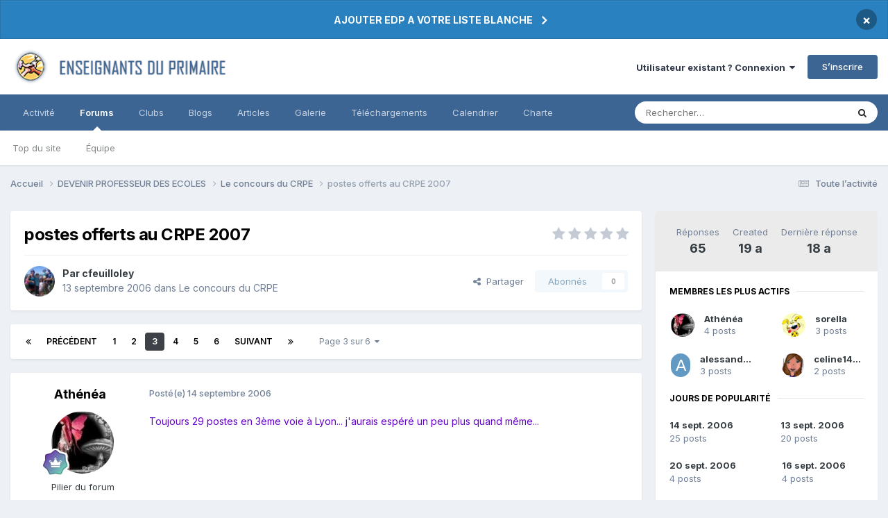

--- FILE ---
content_type: text/html;charset=UTF-8
request_url: https://forums-enseignants-du-primaire.com/topic/95322-postes-offerts-au-crpe-2007/page/3/
body_size: 22686
content:
<!DOCTYPE html>
<html lang="fr-FR" dir="ltr">
	<head>
		<meta charset="utf-8">
        
		<title>postes offerts au CRPE 2007 - Page 3 - Le concours du CRPE - Forums Enseignants du primaire</title>
		
			<script>
  (function(i,s,o,g,r,a,m){i['GoogleAnalyticsObject']=r;i[r]=i[r]||function(){
  (i[r].q=i[r].q||[]).push(arguments)},i[r].l=1*new Date();a=s.createElement(o),
  m=s.getElementsByTagName(o)[0];a.async=1;a.src=g;m.parentNode.insertBefore(a,m)
  })(window,document,'script','https://www.google-analytics.com/analytics.js','ga');

  ga('create', 'UA-13227370-1', 'auto');
  ga('send', 'pageview');

</script>
		
		
		
		

	<meta name="viewport" content="width=device-width, initial-scale=1">


	
	
		<meta property="og:image" content="https://forums-enseignants-du-primaire.com/uploads/monthly_2018_04/1_logo.png.92edeb2d00df94e2840a15b16f843676.png">
	


	<meta name="twitter:card" content="summary_large_image" />




	
		
			
				<meta property="og:title" content="postes offerts au CRPE 2007">
			
		
	

	
		
			
				<meta property="og:type" content="website">
			
		
	

	
		
			
				<meta property="og:url" content="https://forums-enseignants-du-primaire.com/topic/95322-postes-offerts-au-crpe-2007/">
			
		
	

	
		
			
				<meta property="og:updated_time" content="2007-06-22T18:42:38Z">
			
		
	

	
		
			
				<meta property="og:site_name" content="Forums Enseignants du primaire">
			
		
	

	
		
			
				<meta property="og:locale" content="fr_FR">
			
		
	


	
		<link rel="first" href="https://forums-enseignants-du-primaire.com/topic/95322-postes-offerts-au-crpe-2007/" />
	

	
		<link rel="prev" href="https://forums-enseignants-du-primaire.com/topic/95322-postes-offerts-au-crpe-2007/page/2/" />
	

	
		<link rel="next" href="https://forums-enseignants-du-primaire.com/topic/95322-postes-offerts-au-crpe-2007/page/4/" />
	

	
		<link rel="last" href="https://forums-enseignants-du-primaire.com/topic/95322-postes-offerts-au-crpe-2007/page/6/" />
	

	
		<link rel="canonical" href="https://forums-enseignants-du-primaire.com/topic/95322-postes-offerts-au-crpe-2007/page/3/" />
	





<link rel="manifest" href="https://forums-enseignants-du-primaire.com/manifest.webmanifest/">
<meta name="msapplication-config" content="https://forums-enseignants-du-primaire.com/browserconfig.xml/">
<meta name="msapplication-starturl" content="/">
<meta name="application-name" content="Forums Enseignants du primaire">
<meta name="apple-mobile-web-app-title" content="Forums Enseignants du primaire">

	<meta name="theme-color" content="#ffffff">






	

	
		
			<link rel="icon" sizes="36x36" href="https://forums-enseignants-du-primaire.com/uploads/monthly_2020_10/android-chrome-36x36.png?v=1710333929">
		
	

	
		
			<link rel="icon" sizes="48x48" href="https://forums-enseignants-du-primaire.com/uploads/monthly_2020_10/android-chrome-48x48.png?v=1710333929">
		
	

	
		
			<link rel="icon" sizes="72x72" href="https://forums-enseignants-du-primaire.com/uploads/monthly_2020_10/android-chrome-72x72.png?v=1710333929">
		
	

	
		
			<link rel="icon" sizes="96x96" href="https://forums-enseignants-du-primaire.com/uploads/monthly_2020_10/android-chrome-96x96.png?v=1710333929">
		
	

	
		
			<link rel="icon" sizes="144x144" href="https://forums-enseignants-du-primaire.com/uploads/monthly_2020_10/android-chrome-144x144.png?v=1710333929">
		
	

	
		
			<link rel="icon" sizes="192x192" href="https://forums-enseignants-du-primaire.com/uploads/monthly_2020_10/android-chrome-192x192.png?v=1710333929">
		
	

	
		
			<link rel="icon" sizes="256x256" href="https://forums-enseignants-du-primaire.com/uploads/monthly_2020_10/android-chrome-256x256.png?v=1710333929">
		
	

	
		
			<link rel="icon" sizes="384x384" href="https://forums-enseignants-du-primaire.com/uploads/monthly_2020_10/android-chrome-384x384.png?v=1710333929">
		
	

	
		
			<link rel="icon" sizes="512x512" href="https://forums-enseignants-du-primaire.com/uploads/monthly_2020_10/android-chrome-512x512.png?v=1710333929">
		
	

	
		
			<meta name="msapplication-square70x70logo" content="https://forums-enseignants-du-primaire.com/uploads/monthly_2020_10/msapplication-square70x70logo.png?v=1710333929"/>
		
	

	
		
			<meta name="msapplication-TileImage" content="https://forums-enseignants-du-primaire.com/uploads/monthly_2020_10/msapplication-TileImage.png?v=1710333929"/>
		
	

	
		
			<meta name="msapplication-square150x150logo" content="https://forums-enseignants-du-primaire.com/uploads/monthly_2020_10/msapplication-square150x150logo.png?v=1710333929"/>
		
	

	
		
			<meta name="msapplication-wide310x150logo" content="https://forums-enseignants-du-primaire.com/uploads/monthly_2020_10/msapplication-wide310x150logo.png?v=1710333929"/>
		
	

	
		
			<meta name="msapplication-square310x310logo" content="https://forums-enseignants-du-primaire.com/uploads/monthly_2020_10/msapplication-square310x310logo.png?v=1710333929"/>
		
	

	
		
			
				<link rel="apple-touch-icon" href="https://forums-enseignants-du-primaire.com/uploads/monthly_2020_10/apple-touch-icon-57x57.png?v=1710333929">
			
		
	

	
		
			
				<link rel="apple-touch-icon" sizes="60x60" href="https://forums-enseignants-du-primaire.com/uploads/monthly_2020_10/apple-touch-icon-60x60.png?v=1710333929">
			
		
	

	
		
			
				<link rel="apple-touch-icon" sizes="72x72" href="https://forums-enseignants-du-primaire.com/uploads/monthly_2020_10/apple-touch-icon-72x72.png?v=1710333929">
			
		
	

	
		
			
				<link rel="apple-touch-icon" sizes="76x76" href="https://forums-enseignants-du-primaire.com/uploads/monthly_2020_10/apple-touch-icon-76x76.png?v=1710333929">
			
		
	

	
		
			
				<link rel="apple-touch-icon" sizes="114x114" href="https://forums-enseignants-du-primaire.com/uploads/monthly_2020_10/apple-touch-icon-114x114.png?v=1710333929">
			
		
	

	
		
			
				<link rel="apple-touch-icon" sizes="120x120" href="https://forums-enseignants-du-primaire.com/uploads/monthly_2020_10/apple-touch-icon-120x120.png?v=1710333929">
			
		
	

	
		
			
				<link rel="apple-touch-icon" sizes="144x144" href="https://forums-enseignants-du-primaire.com/uploads/monthly_2020_10/apple-touch-icon-144x144.png?v=1710333929">
			
		
	

	
		
			
				<link rel="apple-touch-icon" sizes="152x152" href="https://forums-enseignants-du-primaire.com/uploads/monthly_2020_10/apple-touch-icon-152x152.png?v=1710333929">
			
		
	

	
		
			
				<link rel="apple-touch-icon" sizes="180x180" href="https://forums-enseignants-du-primaire.com/uploads/monthly_2020_10/apple-touch-icon-180x180.png?v=1710333929">
			
		
	





<link rel="preload" href="//forums-enseignants-du-primaire.com/applications/core/interface/font/fontawesome-webfont.woff2?v=4.7.0" as="font" crossorigin="anonymous">
		


	<link rel="preconnect" href="https://fonts.googleapis.com">
	<link rel="preconnect" href="https://fonts.gstatic.com" crossorigin>
	
		<link href="https://fonts.googleapis.com/css2?family=Inter:wght@300;400;500;600;700&display=swap" rel="stylesheet">
	



	<link rel='stylesheet' href='https://forums-enseignants-du-primaire.com/uploads/css_built_10/341e4a57816af3ba440d891ca87450ff_framework.css?v=8f0c87291f1759406230' media='all'>

	<link rel='stylesheet' href='https://forums-enseignants-du-primaire.com/uploads/css_built_10/05e81b71abe4f22d6eb8d1a929494829_responsive.css?v=8f0c87291f1759406230' media='all'>

	<link rel='stylesheet' href='https://forums-enseignants-du-primaire.com/uploads/css_built_10/20446cf2d164adcc029377cb04d43d17_flags.css?v=8f0c87291f1759406230' media='all'>

	<link rel='stylesheet' href='https://forums-enseignants-du-primaire.com/uploads/css_built_10/90eb5adf50a8c640f633d47fd7eb1778_core.css?v=8f0c87291f1759406230' media='all'>

	<link rel='stylesheet' href='https://forums-enseignants-du-primaire.com/uploads/css_built_10/5a0da001ccc2200dc5625c3f3934497d_core_responsive.css?v=8f0c87291f1759406230' media='all'>

	<link rel='stylesheet' href='https://forums-enseignants-du-primaire.com/uploads/css_built_10/62e269ced0fdab7e30e026f1d30ae516_forums.css?v=8f0c87291f1759406230' media='all'>

	<link rel='stylesheet' href='https://forums-enseignants-du-primaire.com/uploads/css_built_10/76e62c573090645fb99a15a363d8620e_forums_responsive.css?v=8f0c87291f1759406230' media='all'>

	<link rel='stylesheet' href='https://forums-enseignants-du-primaire.com/uploads/css_built_10/ebdea0c6a7dab6d37900b9190d3ac77b_topics.css?v=8f0c87291f1759406230' media='all'>





<link rel='stylesheet' href='https://forums-enseignants-du-primaire.com/uploads/css_built_10/258adbb6e4f3e83cd3b355f84e3fa002_custom.css?v=8f0c87291f1759406230' media='all'>




		
		

	
	<link rel='shortcut icon' href='https://forums-enseignants-du-primaire.com/uploads/monthly_2018_04/favicon.ico.80e514c10829da0d43f78498e93bb814.ico' type="image/x-icon">

      <script async src="https://pagead2.googlesyndication.com/pagead/js/adsbygoogle.js?client=ca-pub-1633350623489791"
     crossorigin="anonymous"></script>
	</head>
	<body class="ipsApp ipsApp_front ipsJS_none ipsClearfix" data-controller="core.front.core.app"  data-message=""  data-pageapp="forums" data-pagelocation="front" data-pagemodule="forums" data-pagecontroller="topic" data-pageid="95322"   >
		
        

        

		  <a href="#ipsLayout_mainArea" class="ipsHide" title="Aller au contenu principal de cette page" accesskey="m">Aller au contenu</a>
		<div id="ipsLayout_header" class="ipsClearfix">
			



<div class='cAnnouncements' data-controller="core.front.core.announcementBanner" >
	
	<div class='cAnnouncementPageTop ipsJS_hide ipsAnnouncement ipsMessage_information' data-announcementId="135">
        
        <a href='https://forums-enseignants-du-primaire.com/announcement/135-ajouter-edp-a-votre-liste-blanche/' data-ipsDialog data-ipsDialog-title="AJOUTER EDP A VOTRE LISTE BLANCHE">AJOUTER EDP A VOTRE LISTE BLANCHE</a>
        

		<a href='#' data-role="dismissAnnouncement">×</a>
	</div>
	
</div>



			<header>
				<div class="ipsLayout_container">
					


<a href='https://forums-enseignants-du-primaire.com/' id='elLogo' accesskey='1'><img src="https://forums-enseignants-du-primaire.com/uploads/monthly_2021_04/1847490033_Lelogo-2020-2.png.94a4099743948eafb50e0df168ef4bfc.png" alt='Forums Enseignants du primaire'></a>

					
						

	<ul id="elUserNav" class="ipsList_inline cSignedOut ipsResponsive_showDesktop">
		
        
		
        
        
            
            
	


	<li class='cUserNav_icon ipsHide' id='elCart_container'></li>
	<li class='elUserNav_sep ipsHide' id='elCart_sep'></li>

<li id="elSignInLink">
                <a href="https://forums-enseignants-du-primaire.com/login/" data-ipsmenu-closeonclick="false" data-ipsmenu id="elUserSignIn">
                    Utilisateur existant ? Connexion  <i class="fa fa-caret-down"></i>
                </a>
                
<div id='elUserSignIn_menu' class='ipsMenu ipsMenu_auto ipsHide'>
	<form accept-charset='utf-8' method='post' action='https://forums-enseignants-du-primaire.com/login/'>
		<input type="hidden" name="csrfKey" value="a84d2c7c1a0055e71fe70fa3dffabedd">
		<input type="hidden" name="ref" value="aHR0cHM6Ly9mb3J1bXMtZW5zZWlnbmFudHMtZHUtcHJpbWFpcmUuY29tL3RvcGljLzk1MzIyLXBvc3Rlcy1vZmZlcnRzLWF1LWNycGUtMjAwNy9wYWdlLzMv">
		<div data-role="loginForm">
			
			
			
				<div class='ipsColumns ipsColumns_noSpacing'>
					<div class='ipsColumn ipsColumn_wide' id='elUserSignIn_internal'>
						
<div class="ipsPad ipsForm ipsForm_vertical">
	<h4 class="ipsType_sectionHead">Connexion</h4>
	<br><br>
	<ul class='ipsList_reset'>
		<li class="ipsFieldRow ipsFieldRow_noLabel ipsFieldRow_fullWidth">
			
			
				<input type="email" placeholder="Adresse de courriel" name="auth" autocomplete="email">
			
		</li>
		<li class="ipsFieldRow ipsFieldRow_noLabel ipsFieldRow_fullWidth">
			<input type="password" placeholder="Mot de passe" name="password" autocomplete="current-password">
		</li>
		<li class="ipsFieldRow ipsFieldRow_checkbox ipsClearfix">
			<span class="ipsCustomInput">
				<input type="checkbox" name="remember_me" id="remember_me_checkbox" value="1" checked aria-checked="true">
				<span></span>
			</span>
			<div class="ipsFieldRow_content">
				<label class="ipsFieldRow_label" for="remember_me_checkbox">Se souvenir de moi</label>
				<span class="ipsFieldRow_desc">Non recommandé sur les ordinateurs partagés</span>
			</div>
		</li>
		<li class="ipsFieldRow ipsFieldRow_fullWidth">
			<button type="submit" name="_processLogin" value="usernamepassword" class="ipsButton ipsButton_primary ipsButton_small" id="elSignIn_submit">Connexion</button>
			
				<p class="ipsType_right ipsType_small">
					
						<a href='https://forums-enseignants-du-primaire.com/lostpassword/' data-ipsDialog data-ipsDialog-title='Mot de passe oublié ?'>
					
					Mot de passe oublié ?</a>
				</p>
			
		</li>
	</ul>
</div>
					</div>
					<div class='ipsColumn ipsColumn_wide'>
						<div class='ipsPadding' id='elUserSignIn_external'>
							<div class='ipsAreaBackground_light ipsPadding:half'>
								
								
									<div class='ipsType_center ipsMargin_top:half'>
										

<button type="submit" name="_processLogin" value="2" class='ipsButton ipsButton_verySmall ipsButton_fullWidth ipsSocial ipsSocial_facebook' style="background-color: #3a579a">
	
		<span class='ipsSocial_icon'>
			
				<i class='fa fa-facebook-official'></i>
			
		</span>
		<span class='ipsSocial_text'>Se connecter avec Facebook</span>
	
</button>
									</div>
								
							</div>
						</div>
					</div>
				</div>
			
		</div>
	</form>
</div>
            </li>
            
        
		
			<li>
				
					<a href="https://forums-enseignants-du-primaire.com/register/" data-ipsdialog data-ipsdialog-size="narrow" data-ipsdialog-title="S’inscrire"  id="elRegisterButton" class="ipsButton ipsButton_normal ipsButton_primary">S’inscrire</a>
				
			</li>
		
	</ul>

						
<ul class='ipsMobileHamburger ipsList_reset ipsResponsive_hideDesktop'>
	<li data-ipsDrawer data-ipsDrawer-drawerElem='#elMobileDrawer'>
		<a href='#'>
			
			
				
			
			
			
			<i class='fa fa-navicon'></i>
		</a>
	</li>
</ul>
					
				</div>
			</header>
			

	<nav data-controller='core.front.core.navBar' class=' ipsResponsive_showDesktop'>
		<div class='ipsNavBar_primary ipsLayout_container '>
			<ul data-role="primaryNavBar" class='ipsClearfix'>
				


	
		
		
		<li  id='elNavSecondary_2' data-role="navBarItem" data-navApp="core" data-navExt="CustomItem">
			
			
				<a href="https://forums-enseignants-du-primaire.com/discover/"  data-navItem-id="2" >
					Activité<span class='ipsNavBar_active__identifier'></span>
				</a>
			
			
				<ul class='ipsNavBar_secondary ipsHide' data-role='secondaryNavBar'>
					


	
		
		
		<li  id='elNavSecondary_4' data-role="navBarItem" data-navApp="core" data-navExt="AllActivity">
			
			
				<a href="https://forums-enseignants-du-primaire.com/discover/"  data-navItem-id="4" >
					Toute l’activité<span class='ipsNavBar_active__identifier'></span>
				</a>
			
			
		</li>
	
	

	
	

	
		
		
		<li  id='elNavSecondary_9' data-role="navBarItem" data-navApp="core" data-navExt="Promoted">
			
			
				<a href="https://forums-enseignants-du-primaire.com/ourpicks/"  data-navItem-id="9" >
					Sous les projecteurs<span class='ipsNavBar_active__identifier'></span>
				</a>
			
			
		</li>
	
	

	
		
		
		<li  id='elNavSecondary_8' data-role="navBarItem" data-navApp="core" data-navExt="Search">
			
			
				<a href="https://forums-enseignants-du-primaire.com/search/"  data-navItem-id="8" >
					Rechercher<span class='ipsNavBar_active__identifier'></span>
				</a>
			
			
		</li>
	
	

					<li class='ipsHide' id='elNavigationMore_2' data-role='navMore'>
						<a href='#' data-ipsMenu data-ipsMenu-appendTo='#elNavigationMore_2' id='elNavigationMore_2_dropdown'>Plus <i class='fa fa-caret-down'></i></a>
						<ul class='ipsHide ipsMenu ipsMenu_auto' id='elNavigationMore_2_dropdown_menu' data-role='moreDropdown'></ul>
					</li>
				</ul>
			
		</li>
	
	

	
		
		
			
		
		<li class='ipsNavBar_active' data-active id='elNavSecondary_10' data-role="navBarItem" data-navApp="forums" data-navExt="Forums">
			
			
				<a href="https://forums-enseignants-du-primaire.com"  data-navItem-id="10" data-navDefault>
					Forums<span class='ipsNavBar_active__identifier'></span>
				</a>
			
			
				<ul class='ipsNavBar_secondary ' data-role='secondaryNavBar'>
					


	
	

	
	

	
	

	
		
		
		<li  id='elNavSecondary_35' data-role="navBarItem" data-navApp="core" data-navExt="Leaderboard">
			
			
				<a href="https://forums-enseignants-du-primaire.com/topmembers/"  data-navItem-id="35" >
					Top du site<span class='ipsNavBar_active__identifier'></span>
				</a>
			
			
		</li>
	
	

	
		
		
		<li  id='elNavSecondary_33' data-role="navBarItem" data-navApp="core" data-navExt="StaffDirectory">
			
			
				<a href="https://forums-enseignants-du-primaire.com/staff/"  data-navItem-id="33" >
					Équipe<span class='ipsNavBar_active__identifier'></span>
				</a>
			
			
		</li>
	
	

					<li class='ipsHide' id='elNavigationMore_10' data-role='navMore'>
						<a href='#' data-ipsMenu data-ipsMenu-appendTo='#elNavigationMore_10' id='elNavigationMore_10_dropdown'>Plus <i class='fa fa-caret-down'></i></a>
						<ul class='ipsHide ipsMenu ipsMenu_auto' id='elNavigationMore_10_dropdown_menu' data-role='moreDropdown'></ul>
					</li>
				</ul>
			
		</li>
	
	

	
		
		
		<li  id='elNavSecondary_3' data-role="navBarItem" data-navApp="core" data-navExt="Clubs">
			
			
				<a href="https://forums-enseignants-du-primaire.com/clubs/"  data-navItem-id="3" >
					Clubs<span class='ipsNavBar_active__identifier'></span>
				</a>
			
			
		</li>
	
	

	
		
		
		<li  id='elNavSecondary_12' data-role="navBarItem" data-navApp="blog" data-navExt="Blogs">
			
			
				<a href="https://forums-enseignants-du-primaire.com/blogs/"  data-navItem-id="12" >
					Blogs<span class='ipsNavBar_active__identifier'></span>
				</a>
			
			
		</li>
	
	

	
		
		
		<li  id='elNavSecondary_11' data-role="navBarItem" data-navApp="cms" data-navExt="Pages">
			
			
				<a href="https://forums-enseignants-du-primaire.com/articles.html/"  data-navItem-id="11" >
					Articles<span class='ipsNavBar_active__identifier'></span>
				</a>
			
			
		</li>
	
	

	
	

	
		
		
		<li  id='elNavSecondary_13' data-role="navBarItem" data-navApp="gallery" data-navExt="Gallery">
			
			
				<a href="https://forums-enseignants-du-primaire.com/gallery/"  data-navItem-id="13" >
					Galerie<span class='ipsNavBar_active__identifier'></span>
				</a>
			
			
		</li>
	
	

	
		
		
		<li  id='elNavSecondary_14' data-role="navBarItem" data-navApp="downloads" data-navExt="Downloads">
			
			
				<a href="https://forums-enseignants-du-primaire.com/files/"  data-navItem-id="14" >
					Téléchargements<span class='ipsNavBar_active__identifier'></span>
				</a>
			
			
		</li>
	
	

	
		
		
		<li  id='elNavSecondary_16' data-role="navBarItem" data-navApp="calendar" data-navExt="Calendar">
			
			
				<a href="https://forums-enseignants-du-primaire.com/events/"  data-navItem-id="16" >
					Calendrier<span class='ipsNavBar_active__identifier'></span>
				</a>
			
			
		</li>
	
	

	
		
		
		<li  id='elNavSecondary_32' data-role="navBarItem" data-navApp="core" data-navExt="Guidelines">
			
			
				<a href="https://forums-enseignants-du-primaire.com/guidelines/"  data-navItem-id="32" >
					Charte<span class='ipsNavBar_active__identifier'></span>
				</a>
			
			
		</li>
	
	

	
	

				<li class='ipsHide' id='elNavigationMore' data-role='navMore'>
					<a href='#' data-ipsMenu data-ipsMenu-appendTo='#elNavigationMore' id='elNavigationMore_dropdown'>Plus</a>
					<ul class='ipsNavBar_secondary ipsHide' data-role='secondaryNavBar'>
						<li class='ipsHide' id='elNavigationMore_more' data-role='navMore'>
							<a href='#' data-ipsMenu data-ipsMenu-appendTo='#elNavigationMore_more' id='elNavigationMore_more_dropdown'>Plus <i class='fa fa-caret-down'></i></a>
							<ul class='ipsHide ipsMenu ipsMenu_auto' id='elNavigationMore_more_dropdown_menu' data-role='moreDropdown'></ul>
						</li>
					</ul>
				</li>
			</ul>
			

	<div id="elSearchWrapper">
		<div id='elSearch' data-controller="core.front.core.quickSearch">
			<form accept-charset='utf-8' action='//forums-enseignants-du-primaire.com/search/?do=quicksearch' method='post'>
                <input type='search' id='elSearchField' placeholder='Rechercher…' name='q' autocomplete='off' aria-label='Rechercher'>
                <details class='cSearchFilter'>
                    <summary class='cSearchFilter__text'></summary>
                    <ul class='cSearchFilter__menu'>
                        
                        <li><label><input type="radio" name="type" value="all" ><span class='cSearchFilter__menuText'>N’importe où</span></label></li>
                        
                            
                                <li><label><input type="radio" name="type" value='contextual_{&quot;type&quot;:&quot;forums_topic&quot;,&quot;nodes&quot;:41}' checked><span class='cSearchFilter__menuText'>Ce forum</span></label></li>
                            
                                <li><label><input type="radio" name="type" value='contextual_{&quot;type&quot;:&quot;forums_topic&quot;,&quot;item&quot;:95322}' checked><span class='cSearchFilter__menuText'>Ce sujet</span></label></li>
                            
                        
                        
                            <li><label><input type="radio" name="type" value="forums_topic"><span class='cSearchFilter__menuText'>Sujets</span></label></li>
                        
                            <li><label><input type="radio" name="type" value="cms_pages_pageitem"><span class='cSearchFilter__menuText'>Pages</span></label></li>
                        
                            <li><label><input type="radio" name="type" value="cms_records1"><span class='cSearchFilter__menuText'>Articles</span></label></li>
                        
                            <li><label><input type="radio" name="type" value="cms_records4"><span class='cSearchFilter__menuText'>Enregistrements</span></label></li>
                        
                            <li><label><input type="radio" name="type" value="blog_entry"><span class='cSearchFilter__menuText'>Billets</span></label></li>
                        
                            <li><label><input type="radio" name="type" value="gallery_image"><span class='cSearchFilter__menuText'>Images</span></label></li>
                        
                            <li><label><input type="radio" name="type" value="gallery_album_item"><span class='cSearchFilter__menuText'>Albums</span></label></li>
                        
                            <li><label><input type="radio" name="type" value="downloads_file"><span class='cSearchFilter__menuText'>Fichiers</span></label></li>
                        
                            <li><label><input type="radio" name="type" value="calendar_event"><span class='cSearchFilter__menuText'>Évènements</span></label></li>
                        
                            <li><label><input type="radio" name="type" value="nexus_package_item"><span class='cSearchFilter__menuText'>Produits</span></label></li>
                        
                    </ul>
                </details>
				<button class='cSearchSubmit' type="submit" aria-label='Rechercher'><i class="fa fa-search"></i></button>
			</form>
		</div>
	</div>

		</div>
	</nav>

			
<ul id='elMobileNav' class='ipsResponsive_hideDesktop' data-controller='core.front.core.mobileNav'>
	
		
			
			
				
				
			
				
					<li id='elMobileBreadcrumb'>
						<a href='https://forums-enseignants-du-primaire.com/forum/41-le-concours-du-crpe/'>
							<span>Le concours du CRPE</span>
						</a>
					</li>
				
				
			
				
				
			
		
	
	
	
	<li >
		<a data-action="defaultStream" href='https://forums-enseignants-du-primaire.com/discover/'><i class="fa fa-newspaper-o" aria-hidden="true"></i></a>
	</li>

	

	
		<li class='ipsJS_show'>
			<a href='https://forums-enseignants-du-primaire.com/search/'><i class='fa fa-search'></i></a>
		</li>
	
</ul>
		</div>
		<main id="ipsLayout_body" class="ipsLayout_container">
			<div id="ipsLayout_contentArea">
				<div id="ipsLayout_contentWrapper">
					
<nav class='ipsBreadcrumb ipsBreadcrumb_top ipsFaded_withHover'>
	

	<ul class='ipsList_inline ipsPos_right'>
		
		<li >
			<a data-action="defaultStream" class='ipsType_light '  href='https://forums-enseignants-du-primaire.com/discover/'><i class="fa fa-newspaper-o" aria-hidden="true"></i> <span>Toute l’activité</span></a>
		</li>
		
	</ul>

	<ul data-role="breadcrumbList">
		<li>
			<a title="Accueil" href='https://forums-enseignants-du-primaire.com/'>
				<span>Accueil <i class='fa fa-angle-right'></i></span>
			</a>
		</li>
		
		
			<li>
				
					<a href='https://forums-enseignants-du-primaire.com/forum/6-devenir-professeur-des-ecoles/'>
						<span>DEVENIR PROFESSEUR DES ECOLES <i class='fa fa-angle-right' aria-hidden="true"></i></span>
					</a>
				
			</li>
		
			<li>
				
					<a href='https://forums-enseignants-du-primaire.com/forum/41-le-concours-du-crpe/'>
						<span>Le concours du CRPE <i class='fa fa-angle-right' aria-hidden="true"></i></span>
					</a>
				
			</li>
		
			<li>
				
					postes offerts au CRPE 2007
				
			</li>
		
	</ul>
</nav>
					
					<div id="ipsLayout_mainArea">
						
						
						
						

	




						



<div class="ipsPageHeader ipsResponsive_pull ipsBox ipsPadding sm:ipsPadding:half ipsMargin_bottom">
		
	
	<div class="ipsFlex ipsFlex-ai:center ipsFlex-fw:wrap ipsGap:4">
		<div class="ipsFlex-flex:11">
			<h1 class="ipsType_pageTitle ipsContained_container">
				

				
				
					<span class="ipsType_break ipsContained">
						<span>postes offerts au CRPE 2007</span>
					</span>
				
			</h1>
			
			
		</div>
		
			<div class="ipsFlex-flex:00 ipsType_light">
				
				
<div  class='ipsClearfix ipsRating  ipsRating_veryLarge'>
	
	<ul class='ipsRating_collective'>
		
			
				<li class='ipsRating_off'>
					<i class='fa fa-star'></i>
				</li>
			
		
			
				<li class='ipsRating_off'>
					<i class='fa fa-star'></i>
				</li>
			
		
			
				<li class='ipsRating_off'>
					<i class='fa fa-star'></i>
				</li>
			
		
			
				<li class='ipsRating_off'>
					<i class='fa fa-star'></i>
				</li>
			
		
			
				<li class='ipsRating_off'>
					<i class='fa fa-star'></i>
				</li>
			
		
	</ul>
</div>
			</div>
		
	</div>
	<hr class="ipsHr">
	<div class="ipsPageHeader__meta ipsFlex ipsFlex-jc:between ipsFlex-ai:center ipsFlex-fw:wrap ipsGap:3">
		<div class="ipsFlex-flex:11">
			<div class="ipsPhotoPanel ipsPhotoPanel_mini ipsPhotoPanel_notPhone ipsClearfix">
				

	<span class='ipsUserPhoto ipsUserPhoto_mini '>
		<img src='https://forums-enseignants-du-primaire.com/uploads/profile/photo-thumb-17133.jpg' alt='cfeuilloley' loading="lazy">
	</span>

				<div>
					<p class="ipsType_reset ipsType_blendLinks">
						<span class="ipsType_normal">
						
							<strong>Par 


cfeuilloley</strong><br>
							<span class="ipsType_light"><time datetime='2006-09-13T16:43:32Z' title='09/13/06 16:43' data-short='19 a'>13 septembre 2006</time> dans <a href="https://forums-enseignants-du-primaire.com/forum/41-le-concours-du-crpe/">Le concours du CRPE</a></span>
						
						</span>
					</p>
				</div>
			</div>
		</div>
		
			<div class="ipsFlex-flex:01 ipsResponsive_hidePhone">
				<div class="ipsShareLinks">
					
						


    <a href='#elShareItem_713393913_menu' id='elShareItem_713393913' data-ipsMenu class='ipsShareButton ipsButton ipsButton_verySmall ipsButton_link ipsButton_link--light'>
        <span><i class='fa fa-share-alt'></i></span> &nbsp;Partager
    </a>

    <div class='ipsPadding ipsMenu ipsMenu_normal ipsHide' id='elShareItem_713393913_menu' data-controller="core.front.core.sharelink">
        
        
        <span data-ipsCopy data-ipsCopy-flashmessage>
            <a href="https://forums-enseignants-du-primaire.com/topic/95322-postes-offerts-au-crpe-2007/" class="ipsButton ipsButton_light ipsButton_small ipsButton_fullWidth" data-role="copyButton" data-clipboard-text="https://forums-enseignants-du-primaire.com/topic/95322-postes-offerts-au-crpe-2007/" data-ipstooltip title='Copy Link to Clipboard'><i class="fa fa-clone"></i> https://forums-enseignants-du-primaire.com/topic/95322-postes-offerts-au-crpe-2007/</a>
        </span>
        <ul class='ipsShareLinks ipsMargin_top:half'>
            
                <li>
<a href="https://www.linkedin.com/shareArticle?mini=true&amp;url=https%3A%2F%2Fforums-enseignants-du-primaire.com%2Ftopic%2F95322-postes-offerts-au-crpe-2007%2F&amp;title=postes+offerts+au+CRPE+2007" rel="nofollow noopener" class="cShareLink cShareLink_linkedin" target="_blank" data-role="shareLink" title='Partager sur LinkedIn' data-ipsTooltip>
	<i class="fa fa-linkedin"></i>
</a></li>
            
                <li>
<a href="https://www.facebook.com/sharer/sharer.php?u=https%3A%2F%2Fforums-enseignants-du-primaire.com%2Ftopic%2F95322-postes-offerts-au-crpe-2007%2F" class="cShareLink cShareLink_facebook" target="_blank" data-role="shareLink" title='Partager sur Facebook' data-ipsTooltip rel='noopener nofollow'>
	<i class="fa fa-facebook"></i>
</a></li>
            
                <li>
<a href="https://pinterest.com/pin/create/button/?url=https://forums-enseignants-du-primaire.com/topic/95322-postes-offerts-au-crpe-2007/&amp;media=https://forums-enseignants-du-primaire.com/uploads/monthly_2018_04/1_logo.png.92edeb2d00df94e2840a15b16f843676.png" class="cShareLink cShareLink_pinterest" rel="nofollow noopener" target="_blank" data-role="shareLink" title='Partager sur Pinterest' data-ipsTooltip>
	<i class="fa fa-pinterest"></i>
</a></li>
            
        </ul>
        
            <hr class='ipsHr'>
            <button class='ipsHide ipsButton ipsButton_verySmall ipsButton_light ipsButton_fullWidth ipsMargin_top:half' data-controller='core.front.core.webshare' data-role='webShare' data-webShareTitle='postes offerts au CRPE 2007' data-webShareText='postes offerts au CRPE 2007' data-webShareUrl='https://forums-enseignants-du-primaire.com/topic/95322-postes-offerts-au-crpe-2007/'>Plus d'outils de partage</button>
        
    </div>

					
					
                    

					



					

<div data-followApp='forums' data-followArea='topic' data-followID='95322' data-controller='core.front.core.followButton'>
	

	<a href='https://forums-enseignants-du-primaire.com/login/' rel="nofollow" class="ipsFollow ipsPos_middle ipsButton ipsButton_light ipsButton_verySmall ipsButton_disabled" data-role="followButton" data-ipsTooltip title='Connectez-vous pour activer le suivi'>
		<span>Abonnés</span>
		<span class='ipsCommentCount'>0</span>
	</a>

</div>
				</div>
			</div>
					
	</div>
	
	
</div>








<div class="ipsClearfix">
	<ul class="ipsToolList ipsToolList_horizontal ipsClearfix ipsSpacer_both ipsResponsive_hidePhone">
		
		
		
	</ul>
</div>

<div id="comments" data-controller="core.front.core.commentFeed,forums.front.topic.view, core.front.core.ignoredComments" data-autopoll data-baseurl="https://forums-enseignants-du-primaire.com/topic/95322-postes-offerts-au-crpe-2007/"  data-feedid="topic-95322" class="cTopic ipsClear ipsSpacer_top">
	
			

				<div class="ipsBox ipsResponsive_pull ipsPadding:half ipsClearfix ipsClear ipsMargin_bottom">
					
					
						


	
	<ul class='ipsPagination' id='elPagination_166b65b424416a7d1e7129782c19c3b8_1389773116' data-ipsPagination-seoPagination='true' data-pages='6' data-ipsPagination  data-ipsPagination-pages="6" data-ipsPagination-perPage='12'>
		
			
				<li class='ipsPagination_first'><a href='https://forums-enseignants-du-primaire.com/topic/95322-postes-offerts-au-crpe-2007/#comments' rel="first" data-page='1' data-ipsTooltip title='Première page'><i class='fa fa-angle-double-left'></i></a></li>
				<li class='ipsPagination_prev'><a href='https://forums-enseignants-du-primaire.com/topic/95322-postes-offerts-au-crpe-2007/page/2/#comments' rel="prev" data-page='2' data-ipsTooltip title='Page précédente'>Précédent</a></li>
				
					<li class='ipsPagination_page'><a href='https://forums-enseignants-du-primaire.com/topic/95322-postes-offerts-au-crpe-2007/#comments' data-page='1'>1</a></li>
				
					<li class='ipsPagination_page'><a href='https://forums-enseignants-du-primaire.com/topic/95322-postes-offerts-au-crpe-2007/page/2/#comments' data-page='2'>2</a></li>
				
			
			<li class='ipsPagination_page ipsPagination_active'><a href='https://forums-enseignants-du-primaire.com/topic/95322-postes-offerts-au-crpe-2007/page/3/#comments' data-page='3'>3</a></li>
			
				
					<li class='ipsPagination_page'><a href='https://forums-enseignants-du-primaire.com/topic/95322-postes-offerts-au-crpe-2007/page/4/#comments' data-page='4'>4</a></li>
				
					<li class='ipsPagination_page'><a href='https://forums-enseignants-du-primaire.com/topic/95322-postes-offerts-au-crpe-2007/page/5/#comments' data-page='5'>5</a></li>
				
					<li class='ipsPagination_page'><a href='https://forums-enseignants-du-primaire.com/topic/95322-postes-offerts-au-crpe-2007/page/6/#comments' data-page='6'>6</a></li>
				
				<li class='ipsPagination_next'><a href='https://forums-enseignants-du-primaire.com/topic/95322-postes-offerts-au-crpe-2007/page/4/#comments' rel="next" data-page='4' data-ipsTooltip title='Page suivante'>Suivant</a></li>
				<li class='ipsPagination_last'><a href='https://forums-enseignants-du-primaire.com/topic/95322-postes-offerts-au-crpe-2007/page/6/#comments' rel="last" data-page='6' data-ipsTooltip title='Dernière page'><i class='fa fa-angle-double-right'></i></a></li>
			
			
				<li class='ipsPagination_pageJump'>
					<a href='#' data-ipsMenu data-ipsMenu-closeOnClick='false' data-ipsMenu-appendTo='#elPagination_166b65b424416a7d1e7129782c19c3b8_1389773116' id='elPagination_166b65b424416a7d1e7129782c19c3b8_1389773116_jump'>Page 3 sur 6 &nbsp;<i class='fa fa-caret-down'></i></a>
					<div class='ipsMenu ipsMenu_narrow ipsPadding ipsHide' id='elPagination_166b65b424416a7d1e7129782c19c3b8_1389773116_jump_menu'>
						<form accept-charset='utf-8' method='post' action='https://forums-enseignants-du-primaire.com/topic/95322-postes-offerts-au-crpe-2007/#comments' data-role="pageJump" data-baseUrl='#'>
							<ul class='ipsForm ipsForm_horizontal'>
								<li class='ipsFieldRow'>
									<input type='number' min='1' max='6' placeholder='Numéro de page' class='ipsField_fullWidth' name='page'>
								</li>
								<li class='ipsFieldRow ipsFieldRow_fullWidth'>
									<input type='submit' class='ipsButton_fullWidth ipsButton ipsButton_verySmall ipsButton_primary' value='Aller'>
								</li>
							</ul>
						</form>
					</div>
				</li>
			
		
	</ul>

					
				</div>
			
	

	

<div data-controller='core.front.core.recommendedComments' data-url='https://forums-enseignants-du-primaire.com/topic/95322-postes-offerts-au-crpe-2007/?recommended=comments' class='ipsRecommendedComments ipsHide'>
	<div data-role="recommendedComments">
		<h2 class='ipsType_sectionHead ipsType_large ipsType_bold ipsMargin_bottom'>Messages recommandés</h2>
		
	</div>
</div>
	
	<div id="elPostFeed" data-role="commentFeed" data-controller="core.front.core.moderation" >
		<form action="https://forums-enseignants-du-primaire.com/topic/95322-postes-offerts-au-crpe-2007/page/3/?csrfKey=a84d2c7c1a0055e71fe70fa3dffabedd&amp;do=multimodComment" method="post" data-ipspageaction data-role="moderationTools">
			
			
				

					

					
					



<a id='findComment-1659736'></a>
<a id='comment-1659736'></a>
<article  id='elComment_1659736' class='cPost ipsBox ipsResponsive_pull  ipsComment  ipsComment_parent ipsClearfix ipsClear ipsColumns ipsColumns_noSpacing ipsColumns_collapsePhone    '>
	

	

	<div class='cAuthorPane_mobile ipsResponsive_showPhone'>
		<div class='cAuthorPane_photo'>
			<div class='cAuthorPane_photoWrap'>
				

	<span class='ipsUserPhoto ipsUserPhoto_large '>
		<img src='https://forums-enseignants-du-primaire.com/uploads/profile/photo-thumb-18432.jpg' alt='Athénéa' loading="lazy">
	</span>

				
				
					<a href="https://forums-enseignants-du-primaire.com/profile/18432-ath%C3%A9n%C3%A9a/badges/" rel="nofollow">
						
<img src='https://forums-enseignants-du-primaire.com/uploads/monthly_2021_07/14_GrandMaster.svg' loading="lazy" alt="Expert" class="cAuthorPane_badge cAuthorPane_badge--rank ipsOutline ipsOutline:2px" data-ipsTooltip title="Rang: Expert (14/14)">
					</a>
				
			</div>
		</div>
		<div class='cAuthorPane_content'>
			<h3 class='ipsType_sectionHead cAuthorPane_author ipsType_break ipsType_blendLinks ipsFlex ipsFlex-ai:center'>
				


<span style='color:#'>Athénéa</span>
			</h3>
			<div class='ipsType_light ipsType_reset'>
			    <a href='https://forums-enseignants-du-primaire.com/topic/95322-postes-offerts-au-crpe-2007/page/3/#findComment-1659736' rel="nofollow" class='ipsType_blendLinks'>Posté(e) <time datetime='2006-09-14T06:52:16Z' title='09/14/06 06:52' data-short='19 a'>14 septembre 2006</time></a>
				
			</div>
		</div>
	</div>
	<aside class='ipsComment_author cAuthorPane ipsColumn ipsColumn_medium ipsResponsive_hidePhone'>
		<h3 class='ipsType_sectionHead cAuthorPane_author ipsType_blendLinks ipsType_break'><strong>


Athénéa</strong>
			
		</h3>
		<ul class='cAuthorPane_info ipsList_reset'>
			<li data-role='photo' class='cAuthorPane_photo'>
				<div class='cAuthorPane_photoWrap'>
					

	<span class='ipsUserPhoto ipsUserPhoto_large '>
		<img src='https://forums-enseignants-du-primaire.com/uploads/profile/photo-thumb-18432.jpg' alt='Athénéa' loading="lazy">
	</span>

					
					
						
<img src='https://forums-enseignants-du-primaire.com/uploads/monthly_2021_07/14_GrandMaster.svg' loading="lazy" alt="Expert" class="cAuthorPane_badge cAuthorPane_badge--rank ipsOutline ipsOutline:2px" data-ipsTooltip title="Rang: Expert (14/14)">
					
				</div>
			</li>
			
				<li data-role='group'><span style='color:#'>Pilier du forum</span></li>
				
			
			
				<li data-role='stats' class='ipsMargin_top'>
					<ul class="ipsList_reset ipsType_light ipsFlex ipsFlex-ai:center ipsFlex-jc:center ipsGap_row:2 cAuthorPane_stats">
						<li>
							
								<i class="fa fa-comment"></i> 2.4k
							
						</li>
						
					</ul>
				</li>
			
			
				

	
	<li data-role='custom-field' class='ipsResponsive_hidePhone ipsType_break'>
		
<span class='ft'>Genre:</span><span class='fc'>Femme</span>
	</li>
	
	<li data-role='custom-field' class='ipsResponsive_hidePhone ipsType_break'>
		
<span class='ft'>Localisation:</span><span class='fc'>Loinnnnnnnn</span>
	</li>
	

			
		</ul>
	</aside>
	<div class='ipsColumn ipsColumn_fluid ipsMargin:none'>
		

<div id='comment-1659736_wrap' data-controller='core.front.core.comment' data-commentApp='forums' data-commentType='forums' data-commentID="1659736" data-quoteData='{&quot;userid&quot;:18432,&quot;username&quot;:&quot;Ath\u00e9n\u00e9a&quot;,&quot;timestamp&quot;:1158216736,&quot;contentapp&quot;:&quot;forums&quot;,&quot;contenttype&quot;:&quot;forums&quot;,&quot;contentid&quot;:95322,&quot;contentclass&quot;:&quot;forums_Topic&quot;,&quot;contentcommentid&quot;:1659736}' class='ipsComment_content ipsType_medium'>

	<div class='ipsComment_meta ipsType_light ipsFlex ipsFlex-ai:center ipsFlex-jc:between ipsFlex-fd:row-reverse'>
		<div class='ipsType_light ipsType_reset ipsType_blendLinks ipsComment_toolWrap'>
			<div class='ipsResponsive_hidePhone ipsComment_badges'>
				<ul class='ipsList_reset ipsFlex ipsFlex-jc:end ipsFlex-fw:wrap ipsGap:2 ipsGap_row:1'>
					
					
					
					
					
				</ul>
			</div>
			<ul class='ipsList_reset ipsComment_tools'>
				<li>
					<a href='#elControls_1659736_menu' class='ipsComment_ellipsis' id='elControls_1659736' title='Plus d’options…' data-ipsMenu data-ipsMenu-appendTo='#comment-1659736_wrap'><i class='fa fa-ellipsis-h'></i></a>
					<ul id='elControls_1659736_menu' class='ipsMenu ipsMenu_narrow ipsHide'>
						
						
                        
						
						
						
							
								
							
							
							
							
							
							
						
					</ul>
				</li>
				
			</ul>
		</div>

		<div class='ipsType_reset ipsResponsive_hidePhone'>
		   
		   Posté(e) <time datetime='2006-09-14T06:52:16Z' title='09/14/06 06:52' data-short='19 a'>14 septembre 2006</time>
		   
			
			<span class='ipsResponsive_hidePhone'>
				
				
			</span>
		</div>
	</div>

	

    

	<div class='cPost_contentWrap'>
		
		<div data-role='commentContent' class='ipsType_normal ipsType_richText ipsPadding_bottom ipsContained' data-controller='core.front.core.lightboxedImages'>
			
<p><span style="color:#6600CC;">Toujours 29 postes en 3ème voie à Lyon... j'aurais espéré un peu plus quand même...</span></p>


			
		</div>

		

		
			

		
	</div>

	
    
</div>
	</div>
</article>
					
					
					
						







<div class="ipsBox cTopicOverview cTopicOverview--inline ipsFlex ipsFlex-fd:row md:ipsFlex-fd:row sm:ipsFlex-fd:column ipsMargin_bottom sm:ipsMargin_bottom:half sm:ipsMargin_top:half ipsResponsive_pull ipsResponsive_hideDesktop ipsResponsive_block " data-controller='forums.front.topic.activity'>

	<div class='cTopicOverview__header ipsAreaBackground_light ipsFlex sm:ipsFlex-fw:wrap sm:ipsFlex-jc:center'>
		<ul class='cTopicOverview__stats ipsPadding ipsMargin:none sm:ipsPadding_horizontal:half ipsFlex ipsFlex-flex:10 ipsFlex-jc:around ipsFlex-ai:center'>
			<li class='cTopicOverview__statItem ipsType_center'>
				<span class='cTopicOverview__statTitle ipsType_light ipsTruncate ipsTruncate_line'>Réponses</span>
				<span class='cTopicOverview__statValue'>65</span>
			</li>
			<li class='cTopicOverview__statItem ipsType_center'>
				<span class='cTopicOverview__statTitle ipsType_light ipsTruncate ipsTruncate_line'>Created</span>
				<span class='cTopicOverview__statValue'><time datetime='2006-09-13T16:43:32Z' title='09/13/06 16:43' data-short='19 a'>19 a</time></span>
			</li>
			<li class='cTopicOverview__statItem ipsType_center'>
				<span class='cTopicOverview__statTitle ipsType_light ipsTruncate ipsTruncate_line'>Dernière réponse</span>
				<span class='cTopicOverview__statValue'><time datetime='2007-06-22T18:42:38Z' title='06/22/07 18:42' data-short='18 a'>18 a</time></span>
			</li>
		</ul>
		<a href='#' data-action='toggleOverview' class='cTopicOverview__toggle cTopicOverview__toggle--inline ipsType_large ipsType_light ipsPad ipsFlex ipsFlex-ai:center ipsFlex-jc:center'><i class='fa fa-chevron-down'></i></a>
	</div>
	
		<div class='cTopicOverview__preview ipsFlex-flex:10' data-role="preview">
			<div class='cTopicOverview__previewInner ipsPadding_vertical ipsPadding_horizontal ipsResponsive_hidePhone ipsFlex ipsFlex-fd:row'>
				
					<div class='cTopicOverview__section--users ipsFlex-flex:00'>
						<h4 class='ipsType_reset cTopicOverview__sectionTitle ipsType_dark ipsType_uppercase ipsType_noBreak'>Membres les plus actifs</h4>
						<ul class='cTopicOverview__dataList ipsMargin:none ipsPadding:none ipsList_style:none ipsFlex ipsFlex-jc:between ipsFlex-ai:center'>
							
								<li class="cTopicOverview__dataItem ipsMargin_right ipsFlex ipsFlex-jc:start ipsFlex-ai:center">
									

	<span class='ipsUserPhoto ipsUserPhoto_tiny '>
		<img src='https://forums-enseignants-du-primaire.com/uploads/profile/photo-thumb-18432.jpg' alt='Athénéa' loading="lazy">
	</span>

									<p class='ipsMargin:none ipsPadding_left:half ipsPadding_right ipsType_right'>4</p>
								</li>
							
								<li class="cTopicOverview__dataItem ipsMargin_right ipsFlex ipsFlex-jc:start ipsFlex-ai:center">
									

	<span class='ipsUserPhoto ipsUserPhoto_tiny '>
		<img src='https://forums-enseignants-du-primaire.com/uploads/profile/photo-thumb-7513.jpg' alt='sorella' loading="lazy">
	</span>

									<p class='ipsMargin:none ipsPadding_left:half ipsPadding_right ipsType_right'>3</p>
								</li>
							
								<li class="cTopicOverview__dataItem ipsMargin_right ipsFlex ipsFlex-jc:start ipsFlex-ai:center">
									

	<span class='ipsUserPhoto ipsUserPhoto_tiny '>
		<img src='data:image/svg+xml,%3Csvg%20xmlns%3D%22http%3A%2F%2Fwww.w3.org%2F2000%2Fsvg%22%20viewBox%3D%220%200%201024%201024%22%20style%3D%22background%3A%23629ac4%22%3E%3Cg%3E%3Ctext%20text-anchor%3D%22middle%22%20dy%3D%22.35em%22%20x%3D%22512%22%20y%3D%22512%22%20fill%3D%22%23ffffff%22%20font-size%3D%22700%22%20font-family%3D%22-apple-system%2C%20BlinkMacSystemFont%2C%20Roboto%2C%20Helvetica%2C%20Arial%2C%20sans-serif%22%3EA%3C%2Ftext%3E%3C%2Fg%3E%3C%2Fsvg%3E' alt='alessandro33' loading="lazy">
	</span>

									<p class='ipsMargin:none ipsPadding_left:half ipsPadding_right ipsType_right'>3</p>
								</li>
							
								<li class="cTopicOverview__dataItem ipsMargin_right ipsFlex ipsFlex-jc:start ipsFlex-ai:center">
									

	<span class='ipsUserPhoto ipsUserPhoto_tiny '>
		<img src='https://forums-enseignants-du-primaire.com/uploads/monthly_2016_05/57334de9b081c_img176-Copie.jpg.75b0a8da5de443a985ee5f8c559f7dd7.thumb.jpg.1ad532b9b720254802a2920ee0ed0cc4.jpg' alt='celine1405' loading="lazy">
	</span>

									<p class='ipsMargin:none ipsPadding_left:half ipsPadding_right ipsType_right'>2</p>
								</li>
							
						</ul>
					</div>
				
				
					<div class='cTopicOverview__section--popularDays ipsFlex-flex:00 ipsPadding_left ipsPadding_left:double'>
						<h4 class='ipsType_reset cTopicOverview__sectionTitle ipsType_dark ipsType_uppercase ipsType_noBreak'>Jours de popularité</h4>
						<ul class='cTopicOverview__dataList ipsMargin:none ipsPadding:none ipsList_style:none ipsFlex ipsFlex-jc:between ipsFlex-ai:center'>
							
								<li class='ipsFlex-flex:10'>
									<a href="https://forums-enseignants-du-primaire.com/topic/95322-postes-offerts-au-crpe-2007/#findComment-1659623" rel="nofollow" class='cTopicOverview__dataItem ipsMargin_right ipsType_blendLinks ipsFlex ipsFlex-jc:between ipsFlex-ai:center'>
										<p class='ipsMargin:none'>14 sept.</p>
										<p class='ipsMargin:none ipsMargin_horizontal ipsType_light'>25</p>
									</a>
								</li>
							
								<li class='ipsFlex-flex:10'>
									<a href="https://forums-enseignants-du-primaire.com/topic/95322-postes-offerts-au-crpe-2007/#findComment-1658547" rel="nofollow" class='cTopicOverview__dataItem ipsMargin_right ipsType_blendLinks ipsFlex ipsFlex-jc:between ipsFlex-ai:center'>
										<p class='ipsMargin:none'>13 sept.</p>
										<p class='ipsMargin:none ipsMargin_horizontal ipsType_light'>20</p>
									</a>
								</li>
							
								<li class='ipsFlex-flex:10'>
									<a href="https://forums-enseignants-du-primaire.com/topic/95322-postes-offerts-au-crpe-2007/#findComment-1672694" rel="nofollow" class='cTopicOverview__dataItem ipsMargin_right ipsType_blendLinks ipsFlex ipsFlex-jc:between ipsFlex-ai:center'>
										<p class='ipsMargin:none'>20 sept.</p>
										<p class='ipsMargin:none ipsMargin_horizontal ipsType_light'>4</p>
									</a>
								</li>
							
								<li class='ipsFlex-flex:10'>
									<a href="https://forums-enseignants-du-primaire.com/topic/95322-postes-offerts-au-crpe-2007/#findComment-1664285" rel="nofollow" class='cTopicOverview__dataItem ipsMargin_right ipsType_blendLinks ipsFlex ipsFlex-jc:between ipsFlex-ai:center'>
										<p class='ipsMargin:none'>16 sept.</p>
										<p class='ipsMargin:none ipsMargin_horizontal ipsType_light'>4</p>
									</a>
								</li>
							
						</ul>
					</div>
				
			</div>
		</div>
	
	
	<div class='cTopicOverview__body ipsPadding ipsHide ipsFlex ipsFlex-flex:11 ipsFlex-fd:column' data-role="overview">
		
			<div class='cTopicOverview__section--users ipsMargin_bottom'>
				<h4 class='ipsType_reset cTopicOverview__sectionTitle ipsType_withHr ipsType_dark ipsType_uppercase ipsMargin_bottom'>Membres les plus actifs</h4>
				<ul class='cTopicOverview__dataList ipsList_reset ipsFlex ipsFlex-jc:start ipsFlex-ai:center ipsFlex-fw:wrap ipsGap:8 ipsGap_row:5'>
					
						<li class="cTopicOverview__dataItem cTopicOverview__dataItem--split ipsFlex ipsFlex-jc:start ipsFlex-ai:center ipsFlex-flex:11">
							

	<span class='ipsUserPhoto ipsUserPhoto_tiny '>
		<img src='https://forums-enseignants-du-primaire.com/uploads/profile/photo-thumb-18432.jpg' alt='Athénéa' loading="lazy">
	</span>

							<p class='ipsMargin:none ipsMargin_left:half cTopicOverview__dataItemInner ipsType_left'>
								<strong class='ipsTruncate ipsTruncate_line'><a href='https://forums-enseignants-du-primaire.com/profile/18432-ath%C3%A9n%C3%A9a/' class='ipsType_blendLinks'>Athénéa</a></strong>
								<span class='ipsType_light'>4 posts</span>
							</p>
						</li>
					
						<li class="cTopicOverview__dataItem cTopicOverview__dataItem--split ipsFlex ipsFlex-jc:start ipsFlex-ai:center ipsFlex-flex:11">
							

	<span class='ipsUserPhoto ipsUserPhoto_tiny '>
		<img src='https://forums-enseignants-du-primaire.com/uploads/profile/photo-thumb-7513.jpg' alt='sorella' loading="lazy">
	</span>

							<p class='ipsMargin:none ipsMargin_left:half cTopicOverview__dataItemInner ipsType_left'>
								<strong class='ipsTruncate ipsTruncate_line'><a href='https://forums-enseignants-du-primaire.com/profile/7513-sorella/' class='ipsType_blendLinks'>sorella</a></strong>
								<span class='ipsType_light'>3 posts</span>
							</p>
						</li>
					
						<li class="cTopicOverview__dataItem cTopicOverview__dataItem--split ipsFlex ipsFlex-jc:start ipsFlex-ai:center ipsFlex-flex:11">
							

	<span class='ipsUserPhoto ipsUserPhoto_tiny '>
		<img src='data:image/svg+xml,%3Csvg%20xmlns%3D%22http%3A%2F%2Fwww.w3.org%2F2000%2Fsvg%22%20viewBox%3D%220%200%201024%201024%22%20style%3D%22background%3A%23629ac4%22%3E%3Cg%3E%3Ctext%20text-anchor%3D%22middle%22%20dy%3D%22.35em%22%20x%3D%22512%22%20y%3D%22512%22%20fill%3D%22%23ffffff%22%20font-size%3D%22700%22%20font-family%3D%22-apple-system%2C%20BlinkMacSystemFont%2C%20Roboto%2C%20Helvetica%2C%20Arial%2C%20sans-serif%22%3EA%3C%2Ftext%3E%3C%2Fg%3E%3C%2Fsvg%3E' alt='alessandro33' loading="lazy">
	</span>

							<p class='ipsMargin:none ipsMargin_left:half cTopicOverview__dataItemInner ipsType_left'>
								<strong class='ipsTruncate ipsTruncate_line'><a href='https://forums-enseignants-du-primaire.com/profile/19828-alessandro33/' class='ipsType_blendLinks'>alessandro33</a></strong>
								<span class='ipsType_light'>3 posts</span>
							</p>
						</li>
					
						<li class="cTopicOverview__dataItem cTopicOverview__dataItem--split ipsFlex ipsFlex-jc:start ipsFlex-ai:center ipsFlex-flex:11">
							

	<span class='ipsUserPhoto ipsUserPhoto_tiny '>
		<img src='https://forums-enseignants-du-primaire.com/uploads/monthly_2016_05/57334de9b081c_img176-Copie.jpg.75b0a8da5de443a985ee5f8c559f7dd7.thumb.jpg.1ad532b9b720254802a2920ee0ed0cc4.jpg' alt='celine1405' loading="lazy">
	</span>

							<p class='ipsMargin:none ipsMargin_left:half cTopicOverview__dataItemInner ipsType_left'>
								<strong class='ipsTruncate ipsTruncate_line'><a href='https://forums-enseignants-du-primaire.com/profile/16301-celine1405/' class='ipsType_blendLinks'>celine1405</a></strong>
								<span class='ipsType_light'>2 posts</span>
							</p>
						</li>
					
				</ul>
			</div>
		
		
			<div class='cTopicOverview__section--popularDays ipsMargin_bottom'>
				<h4 class='ipsType_reset cTopicOverview__sectionTitle ipsType_withHr ipsType_dark ipsType_uppercase ipsMargin_top:half ipsMargin_bottom'>Jours de popularité</h4>
				<ul class='cTopicOverview__dataList ipsList_reset ipsFlex ipsFlex-jc:start ipsFlex-ai:center ipsFlex-fw:wrap ipsGap:8 ipsGap_row:5'>
					
						<li class='ipsFlex-flex:10'>
							<a href="https://forums-enseignants-du-primaire.com/topic/95322-postes-offerts-au-crpe-2007/#findComment-1659623" rel="nofollow" class='cTopicOverview__dataItem ipsType_blendLinks'>
								<p class='ipsMargin:none ipsType_bold'>14 sept. 2006</p>
								<p class='ipsMargin:none ipsType_light'>25 posts</p>
							</a>
						</li>
					
						<li class='ipsFlex-flex:10'>
							<a href="https://forums-enseignants-du-primaire.com/topic/95322-postes-offerts-au-crpe-2007/#findComment-1658547" rel="nofollow" class='cTopicOverview__dataItem ipsType_blendLinks'>
								<p class='ipsMargin:none ipsType_bold'>13 sept. 2006</p>
								<p class='ipsMargin:none ipsType_light'>20 posts</p>
							</a>
						</li>
					
						<li class='ipsFlex-flex:10'>
							<a href="https://forums-enseignants-du-primaire.com/topic/95322-postes-offerts-au-crpe-2007/#findComment-1672694" rel="nofollow" class='cTopicOverview__dataItem ipsType_blendLinks'>
								<p class='ipsMargin:none ipsType_bold'>20 sept. 2006</p>
								<p class='ipsMargin:none ipsType_light'>4 posts</p>
							</a>
						</li>
					
						<li class='ipsFlex-flex:10'>
							<a href="https://forums-enseignants-du-primaire.com/topic/95322-postes-offerts-au-crpe-2007/#findComment-1664285" rel="nofollow" class='cTopicOverview__dataItem ipsType_blendLinks'>
								<p class='ipsMargin:none ipsType_bold'>16 sept. 2006</p>
								<p class='ipsMargin:none ipsType_light'>4 posts</p>
							</a>
						</li>
					
				</ul>
			</div>
		
		
		
	</div>
	
		<a href='#' data-action='toggleOverview' class='cTopicOverview__toggle cTopicOverview__toggle--afterStats ipsType_large ipsType_light ipsPad ipsFlex ipsFlex-ai:center ipsFlex-jc:center'><i class='fa fa-chevron-down'></i></a>
	
	

</div>



					
				

					

					
					



<a id='findComment-1659853'></a>
<a id='comment-1659853'></a>
<article  id='elComment_1659853' class='cPost ipsBox ipsResponsive_pull  ipsComment  ipsComment_parent ipsClearfix ipsClear ipsColumns ipsColumns_noSpacing ipsColumns_collapsePhone    '>
	

	

	<div class='cAuthorPane_mobile ipsResponsive_showPhone'>
		<div class='cAuthorPane_photo'>
			<div class='cAuthorPane_photoWrap'>
				

	<span class='ipsUserPhoto ipsUserPhoto_large '>
		<img src='data:image/svg+xml,%3Csvg%20xmlns%3D%22http%3A%2F%2Fwww.w3.org%2F2000%2Fsvg%22%20viewBox%3D%220%200%201024%201024%22%20style%3D%22background%3A%23629ac4%22%3E%3Cg%3E%3Ctext%20text-anchor%3D%22middle%22%20dy%3D%22.35em%22%20x%3D%22512%22%20y%3D%22512%22%20fill%3D%22%23ffffff%22%20font-size%3D%22700%22%20font-family%3D%22-apple-system%2C%20BlinkMacSystemFont%2C%20Roboto%2C%20Helvetica%2C%20Arial%2C%20sans-serif%22%3EA%3C%2Ftext%3E%3C%2Fg%3E%3C%2Fsvg%3E' alt='alessandro33' loading="lazy">
	</span>

				
				
					<a href="https://forums-enseignants-du-primaire.com/profile/19828-alessandro33/badges/" rel="nofollow">
						
<img src='https://forums-enseignants-du-primaire.com/uploads/monthly_2021_07/2_Rookie.svg' loading="lazy" alt="Poil de carotte" class="cAuthorPane_badge cAuthorPane_badge--rank ipsOutline ipsOutline:2px" data-ipsTooltip title="Rang: Poil de carotte (2/14)">
					</a>
				
			</div>
		</div>
		<div class='cAuthorPane_content'>
			<h3 class='ipsType_sectionHead cAuthorPane_author ipsType_break ipsType_blendLinks ipsFlex ipsFlex-ai:center'>
				


alessandro33
			</h3>
			<div class='ipsType_light ipsType_reset'>
			    <a href='https://forums-enseignants-du-primaire.com/topic/95322-postes-offerts-au-crpe-2007/page/3/#findComment-1659853' rel="nofollow" class='ipsType_blendLinks'>Posté(e) <time datetime='2006-09-14T08:04:45Z' title='09/14/06 08:04' data-short='19 a'>14 septembre 2006</time></a>
				
			</div>
		</div>
	</div>
	<aside class='ipsComment_author cAuthorPane ipsColumn ipsColumn_medium ipsResponsive_hidePhone'>
		<h3 class='ipsType_sectionHead cAuthorPane_author ipsType_blendLinks ipsType_break'><strong>


alessandro33</strong>
			
		</h3>
		<ul class='cAuthorPane_info ipsList_reset'>
			<li data-role='photo' class='cAuthorPane_photo'>
				<div class='cAuthorPane_photoWrap'>
					

	<span class='ipsUserPhoto ipsUserPhoto_large '>
		<img src='data:image/svg+xml,%3Csvg%20xmlns%3D%22http%3A%2F%2Fwww.w3.org%2F2000%2Fsvg%22%20viewBox%3D%220%200%201024%201024%22%20style%3D%22background%3A%23629ac4%22%3E%3Cg%3E%3Ctext%20text-anchor%3D%22middle%22%20dy%3D%22.35em%22%20x%3D%22512%22%20y%3D%22512%22%20fill%3D%22%23ffffff%22%20font-size%3D%22700%22%20font-family%3D%22-apple-system%2C%20BlinkMacSystemFont%2C%20Roboto%2C%20Helvetica%2C%20Arial%2C%20sans-serif%22%3EA%3C%2Ftext%3E%3C%2Fg%3E%3C%2Fsvg%3E' alt='alessandro33' loading="lazy">
	</span>

					
					
						
<img src='https://forums-enseignants-du-primaire.com/uploads/monthly_2021_07/2_Rookie.svg' loading="lazy" alt="Poil de carotte" class="cAuthorPane_badge cAuthorPane_badge--rank ipsOutline ipsOutline:2px" data-ipsTooltip title="Rang: Poil de carotte (2/14)">
					
				</div>
			</li>
			
				<li data-role='group'>En Attente de Modification de Votre Email</li>
				
			
			
				<li data-role='stats' class='ipsMargin_top'>
					<ul class="ipsList_reset ipsType_light ipsFlex ipsFlex-ai:center ipsFlex-jc:center ipsGap_row:2 cAuthorPane_stats">
						<li>
							
								<i class="fa fa-comment"></i> 7
							
						</li>
						
					</ul>
				</li>
			
			
				

			
		</ul>
	</aside>
	<div class='ipsColumn ipsColumn_fluid ipsMargin:none'>
		

<div id='comment-1659853_wrap' data-controller='core.front.core.comment' data-commentApp='forums' data-commentType='forums' data-commentID="1659853" data-quoteData='{&quot;userid&quot;:19828,&quot;username&quot;:&quot;alessandro33&quot;,&quot;timestamp&quot;:1158221085,&quot;contentapp&quot;:&quot;forums&quot;,&quot;contenttype&quot;:&quot;forums&quot;,&quot;contentid&quot;:95322,&quot;contentclass&quot;:&quot;forums_Topic&quot;,&quot;contentcommentid&quot;:1659853}' class='ipsComment_content ipsType_medium'>

	<div class='ipsComment_meta ipsType_light ipsFlex ipsFlex-ai:center ipsFlex-jc:between ipsFlex-fd:row-reverse'>
		<div class='ipsType_light ipsType_reset ipsType_blendLinks ipsComment_toolWrap'>
			<div class='ipsResponsive_hidePhone ipsComment_badges'>
				<ul class='ipsList_reset ipsFlex ipsFlex-jc:end ipsFlex-fw:wrap ipsGap:2 ipsGap_row:1'>
					
					
					
					
					
				</ul>
			</div>
			<ul class='ipsList_reset ipsComment_tools'>
				<li>
					<a href='#elControls_1659853_menu' class='ipsComment_ellipsis' id='elControls_1659853' title='Plus d’options…' data-ipsMenu data-ipsMenu-appendTo='#comment-1659853_wrap'><i class='fa fa-ellipsis-h'></i></a>
					<ul id='elControls_1659853_menu' class='ipsMenu ipsMenu_narrow ipsHide'>
						
						
                        
						
						
						
							
								
							
							
							
							
							
							
						
					</ul>
				</li>
				
			</ul>
		</div>

		<div class='ipsType_reset ipsResponsive_hidePhone'>
		   
		   Posté(e) <time datetime='2006-09-14T08:04:45Z' title='09/14/06 08:04' data-short='19 a'>14 septembre 2006</time>
		   
			
			<span class='ipsResponsive_hidePhone'>
				
				
			</span>
		</div>
	</div>

	

    

	<div class='cPost_contentWrap'>
		
		<div data-role='commentContent' class='ipsType_normal ipsType_richText ipsPadding_bottom ipsContained' data-controller='core.front.core.lightboxedImages'>
			
<p>Comment-tu fais pour savoir car lorsque tu choisis 3ème voie tu tombes sur les chiffres de 2006 ??? </p>
<blockquote data-ipsquote="" class="ipsQuote" data-ipsquote-contentcommentid="1659736" data-ipsquote-username="Doriane01" data-cite="Doriane01" data-ipsquote-contentapp="forums" data-ipsquote-contenttype="forums" data-ipsquote-contentid="95322" data-ipsquote-contentclass="forums_Topic"><div><span style="color:#6600CC;">Toujours 29 postes en 3ème voie à Lyon... j'aurais espéré un peu plus quand même...</span></div></blockquote>


			
		</div>

		

		
	</div>

	
    
</div>
	</div>
</article>
					
					
					
				

					

					
					



<a id='findComment-1659891'></a>
<a id='comment-1659891'></a>
<article  id='elComment_1659891' class='cPost ipsBox ipsResponsive_pull  ipsComment  ipsComment_parent ipsClearfix ipsClear ipsColumns ipsColumns_noSpacing ipsColumns_collapsePhone    '>
	

	

	<div class='cAuthorPane_mobile ipsResponsive_showPhone'>
		<div class='cAuthorPane_photo'>
			<div class='cAuthorPane_photoWrap'>
				

	<span class='ipsUserPhoto ipsUserPhoto_large '>
		<img src='https://forums-enseignants-du-primaire.com/uploads/profile/photo-thumb-18432.jpg' alt='Athénéa' loading="lazy">
	</span>

				
				
					<a href="https://forums-enseignants-du-primaire.com/profile/18432-ath%C3%A9n%C3%A9a/badges/" rel="nofollow">
						
<img src='https://forums-enseignants-du-primaire.com/uploads/monthly_2021_07/14_GrandMaster.svg' loading="lazy" alt="Expert" class="cAuthorPane_badge cAuthorPane_badge--rank ipsOutline ipsOutline:2px" data-ipsTooltip title="Rang: Expert (14/14)">
					</a>
				
			</div>
		</div>
		<div class='cAuthorPane_content'>
			<h3 class='ipsType_sectionHead cAuthorPane_author ipsType_break ipsType_blendLinks ipsFlex ipsFlex-ai:center'>
				


<span style='color:#'>Athénéa</span>
			</h3>
			<div class='ipsType_light ipsType_reset'>
			    <a href='https://forums-enseignants-du-primaire.com/topic/95322-postes-offerts-au-crpe-2007/page/3/#findComment-1659891' rel="nofollow" class='ipsType_blendLinks'>Posté(e) <time datetime='2006-09-14T08:22:16Z' title='09/14/06 08:22' data-short='19 a'>14 septembre 2006</time></a>
				
			</div>
		</div>
	</div>
	<aside class='ipsComment_author cAuthorPane ipsColumn ipsColumn_medium ipsResponsive_hidePhone'>
		<h3 class='ipsType_sectionHead cAuthorPane_author ipsType_blendLinks ipsType_break'><strong>


Athénéa</strong>
			
		</h3>
		<ul class='cAuthorPane_info ipsList_reset'>
			<li data-role='photo' class='cAuthorPane_photo'>
				<div class='cAuthorPane_photoWrap'>
					

	<span class='ipsUserPhoto ipsUserPhoto_large '>
		<img src='https://forums-enseignants-du-primaire.com/uploads/profile/photo-thumb-18432.jpg' alt='Athénéa' loading="lazy">
	</span>

					
					
						
<img src='https://forums-enseignants-du-primaire.com/uploads/monthly_2021_07/14_GrandMaster.svg' loading="lazy" alt="Expert" class="cAuthorPane_badge cAuthorPane_badge--rank ipsOutline ipsOutline:2px" data-ipsTooltip title="Rang: Expert (14/14)">
					
				</div>
			</li>
			
				<li data-role='group'><span style='color:#'>Pilier du forum</span></li>
				
			
			
				<li data-role='stats' class='ipsMargin_top'>
					<ul class="ipsList_reset ipsType_light ipsFlex ipsFlex-ai:center ipsFlex-jc:center ipsGap_row:2 cAuthorPane_stats">
						<li>
							
								<i class="fa fa-comment"></i> 2.4k
							
						</li>
						
					</ul>
				</li>
			
			
				

	
	<li data-role='custom-field' class='ipsResponsive_hidePhone ipsType_break'>
		
<span class='ft'>Genre:</span><span class='fc'>Femme</span>
	</li>
	
	<li data-role='custom-field' class='ipsResponsive_hidePhone ipsType_break'>
		
<span class='ft'>Localisation:</span><span class='fc'>Loinnnnnnnn</span>
	</li>
	

			
		</ul>
	</aside>
	<div class='ipsColumn ipsColumn_fluid ipsMargin:none'>
		

<div id='comment-1659891_wrap' data-controller='core.front.core.comment' data-commentApp='forums' data-commentType='forums' data-commentID="1659891" data-quoteData='{&quot;userid&quot;:18432,&quot;username&quot;:&quot;Ath\u00e9n\u00e9a&quot;,&quot;timestamp&quot;:1158222136,&quot;contentapp&quot;:&quot;forums&quot;,&quot;contenttype&quot;:&quot;forums&quot;,&quot;contentid&quot;:95322,&quot;contentclass&quot;:&quot;forums_Topic&quot;,&quot;contentcommentid&quot;:1659891}' class='ipsComment_content ipsType_medium'>

	<div class='ipsComment_meta ipsType_light ipsFlex ipsFlex-ai:center ipsFlex-jc:between ipsFlex-fd:row-reverse'>
		<div class='ipsType_light ipsType_reset ipsType_blendLinks ipsComment_toolWrap'>
			<div class='ipsResponsive_hidePhone ipsComment_badges'>
				<ul class='ipsList_reset ipsFlex ipsFlex-jc:end ipsFlex-fw:wrap ipsGap:2 ipsGap_row:1'>
					
					
					
					
					
				</ul>
			</div>
			<ul class='ipsList_reset ipsComment_tools'>
				<li>
					<a href='#elControls_1659891_menu' class='ipsComment_ellipsis' id='elControls_1659891' title='Plus d’options…' data-ipsMenu data-ipsMenu-appendTo='#comment-1659891_wrap'><i class='fa fa-ellipsis-h'></i></a>
					<ul id='elControls_1659891_menu' class='ipsMenu ipsMenu_narrow ipsHide'>
						
						
                        
						
						
						
							
								
							
							
							
							
							
							
						
					</ul>
				</li>
				
			</ul>
		</div>

		<div class='ipsType_reset ipsResponsive_hidePhone'>
		   
		   Posté(e) <time datetime='2006-09-14T08:22:16Z' title='09/14/06 08:22' data-short='19 a'>14 septembre 2006</time>
		   
			
			<span class='ipsResponsive_hidePhone'>
				
				
			</span>
		</div>
	</div>

	

    

	<div class='cPost_contentWrap'>
		
		<div data-role='commentContent' class='ipsType_normal ipsType_richText ipsPadding_bottom ipsContained' data-controller='core.front.core.lightboxedImages'>
			
<p><span style="color:#6600CC;">Euh... c'est là que j'ai vu les postes pour la 3ème voie 2007 que j'ai comparé avec le lien donné sur ce post pour avoir les postes 2006...</span></p>
<p><a href="http://www.education.gouv.fr/siac/siac1/postes/trois.htm" rel="external nofollow">http://www.education.gouv.fr/siac/siac1/postes/trois.htm</a></p>


			
		</div>

		

		
			

		
	</div>

	
    
</div>
	</div>
</article>
					
					
					
				

					

					
					



<a id='findComment-1659912'></a>
<a id='comment-1659912'></a>
<article  id='elComment_1659912' class='cPost ipsBox ipsResponsive_pull  ipsComment  ipsComment_parent ipsClearfix ipsClear ipsColumns ipsColumns_noSpacing ipsColumns_collapsePhone    '>
	

	

	<div class='cAuthorPane_mobile ipsResponsive_showPhone'>
		<div class='cAuthorPane_photo'>
			<div class='cAuthorPane_photoWrap'>
				

	<span class='ipsUserPhoto ipsUserPhoto_large '>
		<img src='data:image/svg+xml,%3Csvg%20xmlns%3D%22http%3A%2F%2Fwww.w3.org%2F2000%2Fsvg%22%20viewBox%3D%220%200%201024%201024%22%20style%3D%22background%3A%23c46c62%22%3E%3Cg%3E%3Ctext%20text-anchor%3D%22middle%22%20dy%3D%22.35em%22%20x%3D%22512%22%20y%3D%22512%22%20fill%3D%22%23ffffff%22%20font-size%3D%22700%22%20font-family%3D%22-apple-system%2C%20BlinkMacSystemFont%2C%20Roboto%2C%20Helvetica%2C%20Arial%2C%20sans-serif%22%3EA%3C%2Ftext%3E%3C%2Fg%3E%3C%2Fsvg%3E' alt='annette34' loading="lazy">
	</span>

				
				
					<a href="https://forums-enseignants-du-primaire.com/profile/10348-annette34/badges/" rel="nofollow">
						
<img src='https://forums-enseignants-du-primaire.com/uploads/monthly_2021_07/6_Enthusiast.svg' loading="lazy" alt="Bavardeur" class="cAuthorPane_badge cAuthorPane_badge--rank ipsOutline ipsOutline:2px" data-ipsTooltip title="Rang: Bavardeur (6/14)">
					</a>
				
			</div>
		</div>
		<div class='cAuthorPane_content'>
			<h3 class='ipsType_sectionHead cAuthorPane_author ipsType_break ipsType_blendLinks ipsFlex ipsFlex-ai:center'>
				


annette34
			</h3>
			<div class='ipsType_light ipsType_reset'>
			    <a href='https://forums-enseignants-du-primaire.com/topic/95322-postes-offerts-au-crpe-2007/page/3/#findComment-1659912' rel="nofollow" class='ipsType_blendLinks'>Posté(e) <time datetime='2006-09-14T08:30:44Z' title='09/14/06 08:30' data-short='19 a'>14 septembre 2006</time></a>
				
			</div>
		</div>
	</div>
	<aside class='ipsComment_author cAuthorPane ipsColumn ipsColumn_medium ipsResponsive_hidePhone'>
		<h3 class='ipsType_sectionHead cAuthorPane_author ipsType_blendLinks ipsType_break'><strong>


annette34</strong>
			
		</h3>
		<ul class='cAuthorPane_info ipsList_reset'>
			<li data-role='photo' class='cAuthorPane_photo'>
				<div class='cAuthorPane_photoWrap'>
					

	<span class='ipsUserPhoto ipsUserPhoto_large '>
		<img src='data:image/svg+xml,%3Csvg%20xmlns%3D%22http%3A%2F%2Fwww.w3.org%2F2000%2Fsvg%22%20viewBox%3D%220%200%201024%201024%22%20style%3D%22background%3A%23c46c62%22%3E%3Cg%3E%3Ctext%20text-anchor%3D%22middle%22%20dy%3D%22.35em%22%20x%3D%22512%22%20y%3D%22512%22%20fill%3D%22%23ffffff%22%20font-size%3D%22700%22%20font-family%3D%22-apple-system%2C%20BlinkMacSystemFont%2C%20Roboto%2C%20Helvetica%2C%20Arial%2C%20sans-serif%22%3EA%3C%2Ftext%3E%3C%2Fg%3E%3C%2Fsvg%3E' alt='annette34' loading="lazy">
	</span>

					
					
						
<img src='https://forums-enseignants-du-primaire.com/uploads/monthly_2021_07/6_Enthusiast.svg' loading="lazy" alt="Bavardeur" class="cAuthorPane_badge cAuthorPane_badge--rank ipsOutline ipsOutline:2px" data-ipsTooltip title="Rang: Bavardeur (6/14)">
					
				</div>
			</li>
			
				<li data-role='group'>En Attente de Modification de Votre Email</li>
				
			
			
				<li data-role='stats' class='ipsMargin_top'>
					<ul class="ipsList_reset ipsType_light ipsFlex ipsFlex-ai:center ipsFlex-jc:center ipsGap_row:2 cAuthorPane_stats">
						<li>
							
								<i class="fa fa-comment"></i> 88
							
						</li>
						
					</ul>
				</li>
			
			
				

	
	<li data-role='custom-field' class='ipsResponsive_hidePhone ipsType_break'>
		
<span class='ft'>Genre:</span><span class='fc'>Femme</span>
	</li>
	
	<li data-role='custom-field' class='ipsResponsive_hidePhone ipsType_break'>
		
<span class='ft'>Localisation:</span><span class='fc'>montpellier</span>
	</li>
	

			
		</ul>
	</aside>
	<div class='ipsColumn ipsColumn_fluid ipsMargin:none'>
		

<div id='comment-1659912_wrap' data-controller='core.front.core.comment' data-commentApp='forums' data-commentType='forums' data-commentID="1659912" data-quoteData='{&quot;userid&quot;:10348,&quot;username&quot;:&quot;annette34&quot;,&quot;timestamp&quot;:1158222644,&quot;contentapp&quot;:&quot;forums&quot;,&quot;contenttype&quot;:&quot;forums&quot;,&quot;contentid&quot;:95322,&quot;contentclass&quot;:&quot;forums_Topic&quot;,&quot;contentcommentid&quot;:1659912}' class='ipsComment_content ipsType_medium'>

	<div class='ipsComment_meta ipsType_light ipsFlex ipsFlex-ai:center ipsFlex-jc:between ipsFlex-fd:row-reverse'>
		<div class='ipsType_light ipsType_reset ipsType_blendLinks ipsComment_toolWrap'>
			<div class='ipsResponsive_hidePhone ipsComment_badges'>
				<ul class='ipsList_reset ipsFlex ipsFlex-jc:end ipsFlex-fw:wrap ipsGap:2 ipsGap_row:1'>
					
					
					
					
					
				</ul>
			</div>
			<ul class='ipsList_reset ipsComment_tools'>
				<li>
					<a href='#elControls_1659912_menu' class='ipsComment_ellipsis' id='elControls_1659912' title='Plus d’options…' data-ipsMenu data-ipsMenu-appendTo='#comment-1659912_wrap'><i class='fa fa-ellipsis-h'></i></a>
					<ul id='elControls_1659912_menu' class='ipsMenu ipsMenu_narrow ipsHide'>
						
						
                        
						
						
						
							
								
							
							
							
							
							
							
						
					</ul>
				</li>
				
			</ul>
		</div>

		<div class='ipsType_reset ipsResponsive_hidePhone'>
		   
		   Posté(e) <time datetime='2006-09-14T08:30:44Z' title='09/14/06 08:30' data-short='19 a'>14 septembre 2006</time>
		   
			
			<span class='ipsResponsive_hidePhone'>
				
				
			</span>
		</div>
	</div>

	

    

	<div class='cPost_contentWrap'>
		
		<div data-role='commentContent' class='ipsType_normal ipsType_richText ipsPadding_bottom ipsContained' data-controller='core.front.core.lightboxedImages'>
			
<img src="https://forums-enseignants-du-primaire.com/uploads/emoticons/default_ninja.gif" alt=":ninja:"><img src="https://forums-enseignants-du-primaire.com/uploads/emoticons/default_ninja.gif" alt=":ninja:"> moins 22 sur montpellier.... c'est totalement déprimant! ça veut dire qu'ils prendront cette année à quelque chose comme 14 de moyenne générale.... <img src="https://forums-enseignants-du-primaire.com/uploads/emoticons/default_ninja.gif" alt=":ninja:"><img src="https://forums-enseignants-du-primaire.com/uploads/emoticons/default_ninja.gif" alt=":ninja:">


			
		</div>

		

		
			

		
	</div>

	
    
</div>
	</div>
</article>
					
					
					
				

					

					
					



<a id='findComment-1659958'></a>
<a id='comment-1659958'></a>
<article  id='elComment_1659958' class='cPost ipsBox ipsResponsive_pull  ipsComment  ipsComment_parent ipsClearfix ipsClear ipsColumns ipsColumns_noSpacing ipsColumns_collapsePhone    '>
	

	

	<div class='cAuthorPane_mobile ipsResponsive_showPhone'>
		<div class='cAuthorPane_photo'>
			<div class='cAuthorPane_photoWrap'>
				

	<span class='ipsUserPhoto ipsUserPhoto_large '>
		<img src='https://forums-enseignants-du-primaire.com/uploads/profile/photo-thumb-2308.gif' alt='Babynette' loading="lazy">
	</span>

				
				
					<a href="https://forums-enseignants-du-primaire.com/profile/2308-babynette/badges/" rel="nofollow">
						
<img src='https://forums-enseignants-du-primaire.com/uploads/monthly_2021_07/12_Mentor.svg' loading="lazy" alt="Précoce" class="cAuthorPane_badge cAuthorPane_badge--rank ipsOutline ipsOutline:2px" data-ipsTooltip title="Rang: Précoce (12/14)">
					</a>
				
			</div>
		</div>
		<div class='cAuthorPane_content'>
			<h3 class='ipsType_sectionHead cAuthorPane_author ipsType_break ipsType_blendLinks ipsFlex ipsFlex-ai:center'>
				


<span style='color:#'>Babynette</span>
			</h3>
			<div class='ipsType_light ipsType_reset'>
			    <a href='https://forums-enseignants-du-primaire.com/topic/95322-postes-offerts-au-crpe-2007/page/3/#findComment-1659958' rel="nofollow" class='ipsType_blendLinks'>Posté(e) <time datetime='2006-09-14T08:53:55Z' title='09/14/06 08:53' data-short='19 a'>14 septembre 2006</time></a>
				
			</div>
		</div>
	</div>
	<aside class='ipsComment_author cAuthorPane ipsColumn ipsColumn_medium ipsResponsive_hidePhone'>
		<h3 class='ipsType_sectionHead cAuthorPane_author ipsType_blendLinks ipsType_break'><strong>


Babynette</strong>
			
		</h3>
		<ul class='cAuthorPane_info ipsList_reset'>
			<li data-role='photo' class='cAuthorPane_photo'>
				<div class='cAuthorPane_photoWrap'>
					

	<span class='ipsUserPhoto ipsUserPhoto_large '>
		<img src='https://forums-enseignants-du-primaire.com/uploads/profile/photo-thumb-2308.gif' alt='Babynette' loading="lazy">
	</span>

					
					
						
<img src='https://forums-enseignants-du-primaire.com/uploads/monthly_2021_07/12_Mentor.svg' loading="lazy" alt="Précoce" class="cAuthorPane_badge cAuthorPane_badge--rank ipsOutline ipsOutline:2px" data-ipsTooltip title="Rang: Précoce (12/14)">
					
				</div>
			</li>
			
				<li data-role='group'><span style='color:#'>Contributeur confirmé</span></li>
				
			
			
				<li data-role='stats' class='ipsMargin_top'>
					<ul class="ipsList_reset ipsType_light ipsFlex ipsFlex-ai:center ipsFlex-jc:center ipsGap_row:2 cAuthorPane_stats">
						<li>
							
								<i class="fa fa-comment"></i> 1.1k
							
						</li>
						
					</ul>
				</li>
			
			
				

			
		</ul>
	</aside>
	<div class='ipsColumn ipsColumn_fluid ipsMargin:none'>
		

<div id='comment-1659958_wrap' data-controller='core.front.core.comment' data-commentApp='forums' data-commentType='forums' data-commentID="1659958" data-quoteData='{&quot;userid&quot;:2308,&quot;username&quot;:&quot;Babynette&quot;,&quot;timestamp&quot;:1158224035,&quot;contentapp&quot;:&quot;forums&quot;,&quot;contenttype&quot;:&quot;forums&quot;,&quot;contentid&quot;:95322,&quot;contentclass&quot;:&quot;forums_Topic&quot;,&quot;contentcommentid&quot;:1659958}' class='ipsComment_content ipsType_medium'>

	<div class='ipsComment_meta ipsType_light ipsFlex ipsFlex-ai:center ipsFlex-jc:between ipsFlex-fd:row-reverse'>
		<div class='ipsType_light ipsType_reset ipsType_blendLinks ipsComment_toolWrap'>
			<div class='ipsResponsive_hidePhone ipsComment_badges'>
				<ul class='ipsList_reset ipsFlex ipsFlex-jc:end ipsFlex-fw:wrap ipsGap:2 ipsGap_row:1'>
					
					
					
					
					
				</ul>
			</div>
			<ul class='ipsList_reset ipsComment_tools'>
				<li>
					<a href='#elControls_1659958_menu' class='ipsComment_ellipsis' id='elControls_1659958' title='Plus d’options…' data-ipsMenu data-ipsMenu-appendTo='#comment-1659958_wrap'><i class='fa fa-ellipsis-h'></i></a>
					<ul id='elControls_1659958_menu' class='ipsMenu ipsMenu_narrow ipsHide'>
						
						
                        
						
						
						
							
								
							
							
							
							
							
							
						
					</ul>
				</li>
				
			</ul>
		</div>

		<div class='ipsType_reset ipsResponsive_hidePhone'>
		   
		   Posté(e) <time datetime='2006-09-14T08:53:55Z' title='09/14/06 08:53' data-short='19 a'>14 septembre 2006</time>
		   
			
			<span class='ipsResponsive_hidePhone'>
				
				
			</span>
		</div>
	</div>

	

    

	<div class='cPost_contentWrap'>
		
		<div data-role='commentContent' class='ipsType_normal ipsType_richText ipsPadding_bottom ipsContained' data-controller='core.front.core.lightboxedImages'>
			
<p>Oui Annette34, ca fait peur !  <img src="https://forums-enseignants-du-primaire.com/uploads/emoticons/default_cry.gif" alt=":cry:"></p>
<p>Je ne pensais pas qu'ils seraient tombés si bas à Montpellier ! C'est dément !</p>


			
		</div>

		

		
			

		
	</div>

	
    
</div>
	</div>
</article>
					
					
					
				

					

					
					



<a id='findComment-1659966'></a>
<a id='comment-1659966'></a>
<article  id='elComment_1659966' class='cPost ipsBox ipsResponsive_pull  ipsComment  ipsComment_parent ipsClearfix ipsClear ipsColumns ipsColumns_noSpacing ipsColumns_collapsePhone    '>
	

	

	<div class='cAuthorPane_mobile ipsResponsive_showPhone'>
		<div class='cAuthorPane_photo'>
			<div class='cAuthorPane_photoWrap'>
				

	<span class='ipsUserPhoto ipsUserPhoto_large '>
		<img src='data:image/svg+xml,%3Csvg%20xmlns%3D%22http%3A%2F%2Fwww.w3.org%2F2000%2Fsvg%22%20viewBox%3D%220%200%201024%201024%22%20style%3D%22background%3A%23629ac4%22%3E%3Cg%3E%3Ctext%20text-anchor%3D%22middle%22%20dy%3D%22.35em%22%20x%3D%22512%22%20y%3D%22512%22%20fill%3D%22%23ffffff%22%20font-size%3D%22700%22%20font-family%3D%22-apple-system%2C%20BlinkMacSystemFont%2C%20Roboto%2C%20Helvetica%2C%20Arial%2C%20sans-serif%22%3EA%3C%2Ftext%3E%3C%2Fg%3E%3C%2Fsvg%3E' alt='alessandro33' loading="lazy">
	</span>

				
				
					<a href="https://forums-enseignants-du-primaire.com/profile/19828-alessandro33/badges/" rel="nofollow">
						
<img src='https://forums-enseignants-du-primaire.com/uploads/monthly_2021_07/2_Rookie.svg' loading="lazy" alt="Poil de carotte" class="cAuthorPane_badge cAuthorPane_badge--rank ipsOutline ipsOutline:2px" data-ipsTooltip title="Rang: Poil de carotte (2/14)">
					</a>
				
			</div>
		</div>
		<div class='cAuthorPane_content'>
			<h3 class='ipsType_sectionHead cAuthorPane_author ipsType_break ipsType_blendLinks ipsFlex ipsFlex-ai:center'>
				


alessandro33
			</h3>
			<div class='ipsType_light ipsType_reset'>
			    <a href='https://forums-enseignants-du-primaire.com/topic/95322-postes-offerts-au-crpe-2007/page/3/#findComment-1659966' rel="nofollow" class='ipsType_blendLinks'>Posté(e) <time datetime='2006-09-14T08:58:27Z' title='09/14/06 08:58' data-short='19 a'>14 septembre 2006</time></a>
				
			</div>
		</div>
	</div>
	<aside class='ipsComment_author cAuthorPane ipsColumn ipsColumn_medium ipsResponsive_hidePhone'>
		<h3 class='ipsType_sectionHead cAuthorPane_author ipsType_blendLinks ipsType_break'><strong>


alessandro33</strong>
			
		</h3>
		<ul class='cAuthorPane_info ipsList_reset'>
			<li data-role='photo' class='cAuthorPane_photo'>
				<div class='cAuthorPane_photoWrap'>
					

	<span class='ipsUserPhoto ipsUserPhoto_large '>
		<img src='data:image/svg+xml,%3Csvg%20xmlns%3D%22http%3A%2F%2Fwww.w3.org%2F2000%2Fsvg%22%20viewBox%3D%220%200%201024%201024%22%20style%3D%22background%3A%23629ac4%22%3E%3Cg%3E%3Ctext%20text-anchor%3D%22middle%22%20dy%3D%22.35em%22%20x%3D%22512%22%20y%3D%22512%22%20fill%3D%22%23ffffff%22%20font-size%3D%22700%22%20font-family%3D%22-apple-system%2C%20BlinkMacSystemFont%2C%20Roboto%2C%20Helvetica%2C%20Arial%2C%20sans-serif%22%3EA%3C%2Ftext%3E%3C%2Fg%3E%3C%2Fsvg%3E' alt='alessandro33' loading="lazy">
	</span>

					
					
						
<img src='https://forums-enseignants-du-primaire.com/uploads/monthly_2021_07/2_Rookie.svg' loading="lazy" alt="Poil de carotte" class="cAuthorPane_badge cAuthorPane_badge--rank ipsOutline ipsOutline:2px" data-ipsTooltip title="Rang: Poil de carotte (2/14)">
					
				</div>
			</li>
			
				<li data-role='group'>En Attente de Modification de Votre Email</li>
				
			
			
				<li data-role='stats' class='ipsMargin_top'>
					<ul class="ipsList_reset ipsType_light ipsFlex ipsFlex-ai:center ipsFlex-jc:center ipsGap_row:2 cAuthorPane_stats">
						<li>
							
								<i class="fa fa-comment"></i> 7
							
						</li>
						
					</ul>
				</li>
			
			
				

			
		</ul>
	</aside>
	<div class='ipsColumn ipsColumn_fluid ipsMargin:none'>
		

<div id='comment-1659966_wrap' data-controller='core.front.core.comment' data-commentApp='forums' data-commentType='forums' data-commentID="1659966" data-quoteData='{&quot;userid&quot;:19828,&quot;username&quot;:&quot;alessandro33&quot;,&quot;timestamp&quot;:1158224307,&quot;contentapp&quot;:&quot;forums&quot;,&quot;contenttype&quot;:&quot;forums&quot;,&quot;contentid&quot;:95322,&quot;contentclass&quot;:&quot;forums_Topic&quot;,&quot;contentcommentid&quot;:1659966}' class='ipsComment_content ipsType_medium'>

	<div class='ipsComment_meta ipsType_light ipsFlex ipsFlex-ai:center ipsFlex-jc:between ipsFlex-fd:row-reverse'>
		<div class='ipsType_light ipsType_reset ipsType_blendLinks ipsComment_toolWrap'>
			<div class='ipsResponsive_hidePhone ipsComment_badges'>
				<ul class='ipsList_reset ipsFlex ipsFlex-jc:end ipsFlex-fw:wrap ipsGap:2 ipsGap_row:1'>
					
					
					
					
					
				</ul>
			</div>
			<ul class='ipsList_reset ipsComment_tools'>
				<li>
					<a href='#elControls_1659966_menu' class='ipsComment_ellipsis' id='elControls_1659966' title='Plus d’options…' data-ipsMenu data-ipsMenu-appendTo='#comment-1659966_wrap'><i class='fa fa-ellipsis-h'></i></a>
					<ul id='elControls_1659966_menu' class='ipsMenu ipsMenu_narrow ipsHide'>
						
						
                        
						
						
						
							
								
							
							
							
							
							
							
						
					</ul>
				</li>
				
			</ul>
		</div>

		<div class='ipsType_reset ipsResponsive_hidePhone'>
		   
		   Posté(e) <time datetime='2006-09-14T08:58:27Z' title='09/14/06 08:58' data-short='19 a'>14 septembre 2006</time>
		   
			
			<span class='ipsResponsive_hidePhone'>
				
				
			</span>
		</div>
	</div>

	

    

	<div class='cPost_contentWrap'>
		
		<div data-role='commentContent' class='ipsType_normal ipsType_richText ipsPadding_bottom ipsContained' data-controller='core.front.core.lightboxedImages'>
			
<p>Si tu regardes bien c'est les postes de l'année 2006 car regarde le total (550 comme 2006) et en première page de l'année 2007 <a href="http://www.education.gouv.fr/siac/siac1/postes/poste.htm" rel="external nofollow">http://www.education.gouv.fr/siac/siac1/postes/poste.htm</a> c'est noté 486.</p>
<p>je crois bien que c'est 2006 non??</p>
<blockquote data-ipsquote="" class="ipsQuote" data-ipsquote-contentcommentid="1659891" data-ipsquote-username="Doriane01" data-cite="Doriane01" data-ipsquote-contentapp="forums" data-ipsquote-contenttype="forums" data-ipsquote-contentid="95322" data-ipsquote-contentclass="forums_Topic"><div>
<span style="color:#6600CC;">Euh... c'est là que j'ai vu les postes pour la 3ème voie 2007 que j'ai comparé avec le lien donné sur ce post pour avoir les postes 2006...</span><p><a href="http://www.education.gouv.fr/siac/siac1/postes/trois.htm" rel="external nofollow">http://www.education.gouv.fr/siac/siac1/postes/trois.htm</a></p>
</div></blockquote>


			
		</div>

		

		
	</div>

	
    
</div>
	</div>
</article>
					
					
					
				

					

					
					



<a id='findComment-1659974'></a>
<a id='comment-1659974'></a>
<article  id='elComment_1659974' class='cPost ipsBox ipsResponsive_pull  ipsComment  ipsComment_parent ipsClearfix ipsClear ipsColumns ipsColumns_noSpacing ipsColumns_collapsePhone    '>
	

	

	<div class='cAuthorPane_mobile ipsResponsive_showPhone'>
		<div class='cAuthorPane_photo'>
			<div class='cAuthorPane_photoWrap'>
				

	<span class='ipsUserPhoto ipsUserPhoto_large '>
		<img src='https://forums-enseignants-du-primaire.com/uploads/profile/photo-thumb-18432.jpg' alt='Athénéa' loading="lazy">
	</span>

				
				
					<a href="https://forums-enseignants-du-primaire.com/profile/18432-ath%C3%A9n%C3%A9a/badges/" rel="nofollow">
						
<img src='https://forums-enseignants-du-primaire.com/uploads/monthly_2021_07/14_GrandMaster.svg' loading="lazy" alt="Expert" class="cAuthorPane_badge cAuthorPane_badge--rank ipsOutline ipsOutline:2px" data-ipsTooltip title="Rang: Expert (14/14)">
					</a>
				
			</div>
		</div>
		<div class='cAuthorPane_content'>
			<h3 class='ipsType_sectionHead cAuthorPane_author ipsType_break ipsType_blendLinks ipsFlex ipsFlex-ai:center'>
				


<span style='color:#'>Athénéa</span>
			</h3>
			<div class='ipsType_light ipsType_reset'>
			    <a href='https://forums-enseignants-du-primaire.com/topic/95322-postes-offerts-au-crpe-2007/page/3/#findComment-1659974' rel="nofollow" class='ipsType_blendLinks'>Posté(e) <time datetime='2006-09-14T09:00:54Z' title='09/14/06 09:00' data-short='19 a'>14 septembre 2006</time></a>
				
			</div>
		</div>
	</div>
	<aside class='ipsComment_author cAuthorPane ipsColumn ipsColumn_medium ipsResponsive_hidePhone'>
		<h3 class='ipsType_sectionHead cAuthorPane_author ipsType_blendLinks ipsType_break'><strong>


Athénéa</strong>
			
		</h3>
		<ul class='cAuthorPane_info ipsList_reset'>
			<li data-role='photo' class='cAuthorPane_photo'>
				<div class='cAuthorPane_photoWrap'>
					

	<span class='ipsUserPhoto ipsUserPhoto_large '>
		<img src='https://forums-enseignants-du-primaire.com/uploads/profile/photo-thumb-18432.jpg' alt='Athénéa' loading="lazy">
	</span>

					
					
						
<img src='https://forums-enseignants-du-primaire.com/uploads/monthly_2021_07/14_GrandMaster.svg' loading="lazy" alt="Expert" class="cAuthorPane_badge cAuthorPane_badge--rank ipsOutline ipsOutline:2px" data-ipsTooltip title="Rang: Expert (14/14)">
					
				</div>
			</li>
			
				<li data-role='group'><span style='color:#'>Pilier du forum</span></li>
				
			
			
				<li data-role='stats' class='ipsMargin_top'>
					<ul class="ipsList_reset ipsType_light ipsFlex ipsFlex-ai:center ipsFlex-jc:center ipsGap_row:2 cAuthorPane_stats">
						<li>
							
								<i class="fa fa-comment"></i> 2.4k
							
						</li>
						
					</ul>
				</li>
			
			
				

	
	<li data-role='custom-field' class='ipsResponsive_hidePhone ipsType_break'>
		
<span class='ft'>Genre:</span><span class='fc'>Femme</span>
	</li>
	
	<li data-role='custom-field' class='ipsResponsive_hidePhone ipsType_break'>
		
<span class='ft'>Localisation:</span><span class='fc'>Loinnnnnnnn</span>
	</li>
	

			
		</ul>
	</aside>
	<div class='ipsColumn ipsColumn_fluid ipsMargin:none'>
		

<div id='comment-1659974_wrap' data-controller='core.front.core.comment' data-commentApp='forums' data-commentType='forums' data-commentID="1659974" data-quoteData='{&quot;userid&quot;:18432,&quot;username&quot;:&quot;Ath\u00e9n\u00e9a&quot;,&quot;timestamp&quot;:1158224454,&quot;contentapp&quot;:&quot;forums&quot;,&quot;contenttype&quot;:&quot;forums&quot;,&quot;contentid&quot;:95322,&quot;contentclass&quot;:&quot;forums_Topic&quot;,&quot;contentcommentid&quot;:1659974}' class='ipsComment_content ipsType_medium'>

	<div class='ipsComment_meta ipsType_light ipsFlex ipsFlex-ai:center ipsFlex-jc:between ipsFlex-fd:row-reverse'>
		<div class='ipsType_light ipsType_reset ipsType_blendLinks ipsComment_toolWrap'>
			<div class='ipsResponsive_hidePhone ipsComment_badges'>
				<ul class='ipsList_reset ipsFlex ipsFlex-jc:end ipsFlex-fw:wrap ipsGap:2 ipsGap_row:1'>
					
					
					
					
					
				</ul>
			</div>
			<ul class='ipsList_reset ipsComment_tools'>
				<li>
					<a href='#elControls_1659974_menu' class='ipsComment_ellipsis' id='elControls_1659974' title='Plus d’options…' data-ipsMenu data-ipsMenu-appendTo='#comment-1659974_wrap'><i class='fa fa-ellipsis-h'></i></a>
					<ul id='elControls_1659974_menu' class='ipsMenu ipsMenu_narrow ipsHide'>
						
						
                        
						
						
						
							
								
							
							
							
							
							
							
						
					</ul>
				</li>
				
			</ul>
		</div>

		<div class='ipsType_reset ipsResponsive_hidePhone'>
		   
		   Posté(e) <time datetime='2006-09-14T09:00:54Z' title='09/14/06 09:00' data-short='19 a'>14 septembre 2006</time>
		   
			
			<span class='ipsResponsive_hidePhone'>
				
				
			</span>
		</div>
	</div>

	

    

	<div class='cPost_contentWrap'>
		
		<div data-role='commentContent' class='ipsType_normal ipsType_richText ipsPadding_bottom ipsContained' data-controller='core.front.core.lightboxedImages'>
			
<blockquote data-ipsquote="" class="ipsQuote" data-ipsquote-contentcommentid="1659966" data-ipsquote-username="alessandro33" data-cite="alessandro33" data-ipsquote-contentapp="forums" data-ipsquote-contenttype="forums" data-ipsquote-contentid="95322" data-ipsquote-contentclass="forums_Topic"><div>Si tu regardes bien c'est les postes de l'année 2006 car regarde le total (550 comme 2006) et en première page de l'année 2007 <a href="http://www.education.gouv.fr/siac/siac1/postes/poste.htm" rel="external nofollow">http://www.education.gouv.fr/siac/siac1/postes/poste.htm</a> c'est noté 486.<p>je crois bien que c'est 2006 non??</p>
<blockquote data-ipsquote="" class="ipsQuote" data-ipsquote-contentcommentid="1659891" data-ipsquote-username="Doriane01" data-cite="Doriane01" data-ipsquote-contentapp="forums" data-ipsquote-contenttype="forums" data-ipsquote-contentid="95322" data-ipsquote-contentclass="forums_Topic"><div>
<p><span style="color:#6600CC;">Euh... c'est là que j'ai vu les postes pour la 3ème voie 2007 que j'ai comparé avec le lien donné sur ce post pour avoir les postes 2006...</span></p>
<p><a href="http://www.education.gouv.fr/siac/siac1/postes/trois.htm" rel="external nofollow">http://www.education.gouv.fr/siac/siac1/postes/trois.htm</a></p>
</div></blockquote>
<p></p>
</div></blockquote>
<p><span style="color:#6600CC;">Euh moi je vois total 485 partout...</span></p>


			
		</div>

		

		
			

		
	</div>

	
    
</div>
	</div>
</article>
					
					
					
				

					

					
					



<a id='findComment-1659976'></a>
<a id='comment-1659976'></a>
<article  id='elComment_1659976' class='cPost ipsBox ipsResponsive_pull  ipsComment  ipsComment_parent ipsClearfix ipsClear ipsColumns ipsColumns_noSpacing ipsColumns_collapsePhone    '>
	

	

	<div class='cAuthorPane_mobile ipsResponsive_showPhone'>
		<div class='cAuthorPane_photo'>
			<div class='cAuthorPane_photoWrap'>
				

	<span class='ipsUserPhoto ipsUserPhoto_large '>
		<img src='data:image/svg+xml,%3Csvg%20xmlns%3D%22http%3A%2F%2Fwww.w3.org%2F2000%2Fsvg%22%20viewBox%3D%220%200%201024%201024%22%20style%3D%22background%3A%2380c462%22%3E%3Cg%3E%3Ctext%20text-anchor%3D%22middle%22%20dy%3D%22.35em%22%20x%3D%22512%22%20y%3D%22512%22%20fill%3D%22%23ffffff%22%20font-size%3D%22700%22%20font-family%3D%22-apple-system%2C%20BlinkMacSystemFont%2C%20Roboto%2C%20Helvetica%2C%20Arial%2C%20sans-serif%22%3EK%3C%2Ftext%3E%3C%2Fg%3E%3C%2Fsvg%3E' alt='karimadu57' loading="lazy">
	</span>

				
				
					<a href="https://forums-enseignants-du-primaire.com/profile/16208-karimadu57/badges/" rel="nofollow">
						
<img src='https://forums-enseignants-du-primaire.com/uploads/monthly_2021_07/9_RisingStar.svg' loading="lazy" alt="Chef de bande" class="cAuthorPane_badge cAuthorPane_badge--rank ipsOutline ipsOutline:2px" data-ipsTooltip title="Rang: Chef de bande (9/14)">
					</a>
				
			</div>
		</div>
		<div class='cAuthorPane_content'>
			<h3 class='ipsType_sectionHead cAuthorPane_author ipsType_break ipsType_blendLinks ipsFlex ipsFlex-ai:center'>
				


karimadu57
			</h3>
			<div class='ipsType_light ipsType_reset'>
			    <a href='https://forums-enseignants-du-primaire.com/topic/95322-postes-offerts-au-crpe-2007/page/3/#findComment-1659976' rel="nofollow" class='ipsType_blendLinks'>Posté(e) <time datetime='2006-09-14T09:01:46Z' title='09/14/06 09:01' data-short='19 a'>14 septembre 2006</time></a>
				
			</div>
		</div>
	</div>
	<aside class='ipsComment_author cAuthorPane ipsColumn ipsColumn_medium ipsResponsive_hidePhone'>
		<h3 class='ipsType_sectionHead cAuthorPane_author ipsType_blendLinks ipsType_break'><strong>


karimadu57</strong>
			
		</h3>
		<ul class='cAuthorPane_info ipsList_reset'>
			<li data-role='photo' class='cAuthorPane_photo'>
				<div class='cAuthorPane_photoWrap'>
					

	<span class='ipsUserPhoto ipsUserPhoto_large '>
		<img src='data:image/svg+xml,%3Csvg%20xmlns%3D%22http%3A%2F%2Fwww.w3.org%2F2000%2Fsvg%22%20viewBox%3D%220%200%201024%201024%22%20style%3D%22background%3A%2380c462%22%3E%3Cg%3E%3Ctext%20text-anchor%3D%22middle%22%20dy%3D%22.35em%22%20x%3D%22512%22%20y%3D%22512%22%20fill%3D%22%23ffffff%22%20font-size%3D%22700%22%20font-family%3D%22-apple-system%2C%20BlinkMacSystemFont%2C%20Roboto%2C%20Helvetica%2C%20Arial%2C%20sans-serif%22%3EK%3C%2Ftext%3E%3C%2Fg%3E%3C%2Fsvg%3E' alt='karimadu57' loading="lazy">
	</span>

					
					
						
<img src='https://forums-enseignants-du-primaire.com/uploads/monthly_2021_07/9_RisingStar.svg' loading="lazy" alt="Chef de bande" class="cAuthorPane_badge cAuthorPane_badge--rank ipsOutline ipsOutline:2px" data-ipsTooltip title="Rang: Chef de bande (9/14)">
					
				</div>
			</li>
			
				<li data-role='group'>En Attente de Modification de Votre Email</li>
				
			
			
				<li data-role='stats' class='ipsMargin_top'>
					<ul class="ipsList_reset ipsType_light ipsFlex ipsFlex-ai:center ipsFlex-jc:center ipsGap_row:2 cAuthorPane_stats">
						<li>
							
								<i class="fa fa-comment"></i> 404
							
						</li>
						
					</ul>
				</li>
			
			
				

	
	<li data-role='custom-field' class='ipsResponsive_hidePhone ipsType_break'>
		
<span class='ft'>Genre:</span><span class='fc'>Femme</span>
	</li>
	
	<li data-role='custom-field' class='ipsResponsive_hidePhone ipsType_break'>
		
<span class='ft'>Localisation:</span><span class='fc'>metz-longwy</span>
	</li>
	

			
		</ul>
	</aside>
	<div class='ipsColumn ipsColumn_fluid ipsMargin:none'>
		

<div id='comment-1659976_wrap' data-controller='core.front.core.comment' data-commentApp='forums' data-commentType='forums' data-commentID="1659976" data-quoteData='{&quot;userid&quot;:16208,&quot;username&quot;:&quot;karimadu57&quot;,&quot;timestamp&quot;:1158224506,&quot;contentapp&quot;:&quot;forums&quot;,&quot;contenttype&quot;:&quot;forums&quot;,&quot;contentid&quot;:95322,&quot;contentclass&quot;:&quot;forums_Topic&quot;,&quot;contentcommentid&quot;:1659976}' class='ipsComment_content ipsType_medium'>

	<div class='ipsComment_meta ipsType_light ipsFlex ipsFlex-ai:center ipsFlex-jc:between ipsFlex-fd:row-reverse'>
		<div class='ipsType_light ipsType_reset ipsType_blendLinks ipsComment_toolWrap'>
			<div class='ipsResponsive_hidePhone ipsComment_badges'>
				<ul class='ipsList_reset ipsFlex ipsFlex-jc:end ipsFlex-fw:wrap ipsGap:2 ipsGap_row:1'>
					
					
					
					
					
				</ul>
			</div>
			<ul class='ipsList_reset ipsComment_tools'>
				<li>
					<a href='#elControls_1659976_menu' class='ipsComment_ellipsis' id='elControls_1659976' title='Plus d’options…' data-ipsMenu data-ipsMenu-appendTo='#comment-1659976_wrap'><i class='fa fa-ellipsis-h'></i></a>
					<ul id='elControls_1659976_menu' class='ipsMenu ipsMenu_narrow ipsHide'>
						
						
                        
						
						
						
							
								
							
							
							
							
							
							
						
					</ul>
				</li>
				
			</ul>
		</div>

		<div class='ipsType_reset ipsResponsive_hidePhone'>
		   
		   Posté(e) <time datetime='2006-09-14T09:01:46Z' title='09/14/06 09:01' data-short='19 a'>14 septembre 2006</time>
		   
			
			<span class='ipsResponsive_hidePhone'>
				
				
			</span>
		</div>
	</div>

	

    

	<div class='cPost_contentWrap'>
		
		<div data-role='commentContent' class='ipsType_normal ipsType_richText ipsPadding_bottom ipsContained' data-controller='core.front.core.lightboxedImages'>
			
<p>On se demande si ce n'est pas mieux d'aller le passer à Versailles ou Créteil, c'est énorme la différence qu'il y a avec les autres académies!!</p>


			
		</div>

		

		
	</div>

	
    
</div>
	</div>
</article>
					
					
					
				

					

					
					



<a id='findComment-1659985'></a>
<a id='comment-1659985'></a>
<article  id='elComment_1659985' class='cPost ipsBox ipsResponsive_pull  ipsComment  ipsComment_parent ipsClearfix ipsClear ipsColumns ipsColumns_noSpacing ipsColumns_collapsePhone    '>
	

	

	<div class='cAuthorPane_mobile ipsResponsive_showPhone'>
		<div class='cAuthorPane_photo'>
			<div class='cAuthorPane_photoWrap'>
				

	<span class='ipsUserPhoto ipsUserPhoto_large '>
		<img src='data:image/svg+xml,%3Csvg%20xmlns%3D%22http%3A%2F%2Fwww.w3.org%2F2000%2Fsvg%22%20viewBox%3D%220%200%201024%201024%22%20style%3D%22background%3A%23c46c62%22%3E%3Cg%3E%3Ctext%20text-anchor%3D%22middle%22%20dy%3D%22.35em%22%20x%3D%22512%22%20y%3D%22512%22%20fill%3D%22%23ffffff%22%20font-size%3D%22700%22%20font-family%3D%22-apple-system%2C%20BlinkMacSystemFont%2C%20Roboto%2C%20Helvetica%2C%20Arial%2C%20sans-serif%22%3EC%3C%2Ftext%3E%3C%2Fg%3E%3C%2Fsvg%3E' alt='CHARDAC' loading="lazy">
	</span>

				
				
					<a href="https://forums-enseignants-du-primaire.com/profile/16158-chardac/badges/" rel="nofollow">
						
<img src='https://forums-enseignants-du-primaire.com/uploads/monthly_2021_07/7_Collaborator.svg' loading="lazy" alt="1er d&#039;la classe" class="cAuthorPane_badge cAuthorPane_badge--rank ipsOutline ipsOutline:2px" data-ipsTooltip title="Rang: 1er d&#039;la classe (7/14)">
					</a>
				
			</div>
		</div>
		<div class='cAuthorPane_content'>
			<h3 class='ipsType_sectionHead cAuthorPane_author ipsType_break ipsType_blendLinks ipsFlex ipsFlex-ai:center'>
				


<span style='color:#'>CHARDAC</span>
			</h3>
			<div class='ipsType_light ipsType_reset'>
			    <a href='https://forums-enseignants-du-primaire.com/topic/95322-postes-offerts-au-crpe-2007/page/3/#findComment-1659985' rel="nofollow" class='ipsType_blendLinks'>Posté(e) <time datetime='2006-09-14T09:08:33Z' title='09/14/06 09:08' data-short='19 a'>14 septembre 2006</time></a>
				
			</div>
		</div>
	</div>
	<aside class='ipsComment_author cAuthorPane ipsColumn ipsColumn_medium ipsResponsive_hidePhone'>
		<h3 class='ipsType_sectionHead cAuthorPane_author ipsType_blendLinks ipsType_break'><strong>


CHARDAC</strong>
			
		</h3>
		<ul class='cAuthorPane_info ipsList_reset'>
			<li data-role='photo' class='cAuthorPane_photo'>
				<div class='cAuthorPane_photoWrap'>
					

	<span class='ipsUserPhoto ipsUserPhoto_large '>
		<img src='data:image/svg+xml,%3Csvg%20xmlns%3D%22http%3A%2F%2Fwww.w3.org%2F2000%2Fsvg%22%20viewBox%3D%220%200%201024%201024%22%20style%3D%22background%3A%23c46c62%22%3E%3Cg%3E%3Ctext%20text-anchor%3D%22middle%22%20dy%3D%22.35em%22%20x%3D%22512%22%20y%3D%22512%22%20fill%3D%22%23ffffff%22%20font-size%3D%22700%22%20font-family%3D%22-apple-system%2C%20BlinkMacSystemFont%2C%20Roboto%2C%20Helvetica%2C%20Arial%2C%20sans-serif%22%3EC%3C%2Ftext%3E%3C%2Fg%3E%3C%2Fsvg%3E' alt='CHARDAC' loading="lazy">
	</span>

					
					
						
<img src='https://forums-enseignants-du-primaire.com/uploads/monthly_2021_07/7_Collaborator.svg' loading="lazy" alt="1er d&#039;la classe" class="cAuthorPane_badge cAuthorPane_badge--rank ipsOutline ipsOutline:2px" data-ipsTooltip title="Rang: 1er d&#039;la classe (7/14)">
					
				</div>
			</li>
			
				<li data-role='group'><span style='color:#'>Contributeur régulier</span></li>
				
			
			
				<li data-role='stats' class='ipsMargin_top'>
					<ul class="ipsList_reset ipsType_light ipsFlex ipsFlex-ai:center ipsFlex-jc:center ipsGap_row:2 cAuthorPane_stats">
						<li>
							
								<i class="fa fa-comment"></i> 219
							
						</li>
						
					</ul>
				</li>
			
			
				

	
	<li data-role='custom-field' class='ipsResponsive_hidePhone ipsType_break'>
		
<span class='ft'>Genre:</span><span class='fc'>Femme</span>
	</li>
	
	<li data-role='custom-field' class='ipsResponsive_hidePhone ipsType_break'>
		
<span class='ft'>Localisation:</span><span class='fc'>LA ROCHELLE</span>
	</li>
	

			
		</ul>
	</aside>
	<div class='ipsColumn ipsColumn_fluid ipsMargin:none'>
		

<div id='comment-1659985_wrap' data-controller='core.front.core.comment' data-commentApp='forums' data-commentType='forums' data-commentID="1659985" data-quoteData='{&quot;userid&quot;:16158,&quot;username&quot;:&quot;CHARDAC&quot;,&quot;timestamp&quot;:1158224913,&quot;contentapp&quot;:&quot;forums&quot;,&quot;contenttype&quot;:&quot;forums&quot;,&quot;contentid&quot;:95322,&quot;contentclass&quot;:&quot;forums_Topic&quot;,&quot;contentcommentid&quot;:1659985}' class='ipsComment_content ipsType_medium'>

	<div class='ipsComment_meta ipsType_light ipsFlex ipsFlex-ai:center ipsFlex-jc:between ipsFlex-fd:row-reverse'>
		<div class='ipsType_light ipsType_reset ipsType_blendLinks ipsComment_toolWrap'>
			<div class='ipsResponsive_hidePhone ipsComment_badges'>
				<ul class='ipsList_reset ipsFlex ipsFlex-jc:end ipsFlex-fw:wrap ipsGap:2 ipsGap_row:1'>
					
					
					
					
					
				</ul>
			</div>
			<ul class='ipsList_reset ipsComment_tools'>
				<li>
					<a href='#elControls_1659985_menu' class='ipsComment_ellipsis' id='elControls_1659985' title='Plus d’options…' data-ipsMenu data-ipsMenu-appendTo='#comment-1659985_wrap'><i class='fa fa-ellipsis-h'></i></a>
					<ul id='elControls_1659985_menu' class='ipsMenu ipsMenu_narrow ipsHide'>
						
						
                        
						
						
						
							
								
							
							
							
							
							
							
						
					</ul>
				</li>
				
			</ul>
		</div>

		<div class='ipsType_reset ipsResponsive_hidePhone'>
		   
		   Posté(e) <time datetime='2006-09-14T09:08:33Z' title='09/14/06 09:08' data-short='19 a'>14 septembre 2006</time>
		   
			
			<span class='ipsResponsive_hidePhone'>
				
				
			</span>
		</div>
	</div>

	

    

	<div class='cPost_contentWrap'>
		
		<div data-role='commentContent' class='ipsType_normal ipsType_richText ipsPadding_bottom ipsContained' data-controller='core.front.core.lightboxedImages'>
			
<p>pour le poitou charentes (- 10 postes cette année ) 251 contre 261 l'année passée. Cela va être dur mais il faut y arriver bon courage à tous .</p>


			
		</div>

		

		
	</div>

	
    
</div>
	</div>
</article>
					
					
					
				

					

					
					



<a id='findComment-1660030'></a>
<a id='comment-1660030'></a>
<article  id='elComment_1660030' class='cPost ipsBox ipsResponsive_pull  ipsComment  ipsComment_parent ipsClearfix ipsClear ipsColumns ipsColumns_noSpacing ipsColumns_collapsePhone    '>
	

	

	<div class='cAuthorPane_mobile ipsResponsive_showPhone'>
		<div class='cAuthorPane_photo'>
			<div class='cAuthorPane_photoWrap'>
				

	<span class='ipsUserPhoto ipsUserPhoto_large '>
		<img src='data:image/svg+xml,%3Csvg%20xmlns%3D%22http%3A%2F%2Fwww.w3.org%2F2000%2Fsvg%22%20viewBox%3D%220%200%201024%201024%22%20style%3D%22background%3A%23629ac4%22%3E%3Cg%3E%3Ctext%20text-anchor%3D%22middle%22%20dy%3D%22.35em%22%20x%3D%22512%22%20y%3D%22512%22%20fill%3D%22%23ffffff%22%20font-size%3D%22700%22%20font-family%3D%22-apple-system%2C%20BlinkMacSystemFont%2C%20Roboto%2C%20Helvetica%2C%20Arial%2C%20sans-serif%22%3EA%3C%2Ftext%3E%3C%2Fg%3E%3C%2Fsvg%3E' alt='alessandro33' loading="lazy">
	</span>

				
				
					<a href="https://forums-enseignants-du-primaire.com/profile/19828-alessandro33/badges/" rel="nofollow">
						
<img src='https://forums-enseignants-du-primaire.com/uploads/monthly_2021_07/2_Rookie.svg' loading="lazy" alt="Poil de carotte" class="cAuthorPane_badge cAuthorPane_badge--rank ipsOutline ipsOutline:2px" data-ipsTooltip title="Rang: Poil de carotte (2/14)">
					</a>
				
			</div>
		</div>
		<div class='cAuthorPane_content'>
			<h3 class='ipsType_sectionHead cAuthorPane_author ipsType_break ipsType_blendLinks ipsFlex ipsFlex-ai:center'>
				


alessandro33
			</h3>
			<div class='ipsType_light ipsType_reset'>
			    <a href='https://forums-enseignants-du-primaire.com/topic/95322-postes-offerts-au-crpe-2007/page/3/#findComment-1660030' rel="nofollow" class='ipsType_blendLinks'>Posté(e) <time datetime='2006-09-14T09:33:14Z' title='09/14/06 09:33' data-short='19 a'>14 septembre 2006</time></a>
				
			</div>
		</div>
	</div>
	<aside class='ipsComment_author cAuthorPane ipsColumn ipsColumn_medium ipsResponsive_hidePhone'>
		<h3 class='ipsType_sectionHead cAuthorPane_author ipsType_blendLinks ipsType_break'><strong>


alessandro33</strong>
			
		</h3>
		<ul class='cAuthorPane_info ipsList_reset'>
			<li data-role='photo' class='cAuthorPane_photo'>
				<div class='cAuthorPane_photoWrap'>
					

	<span class='ipsUserPhoto ipsUserPhoto_large '>
		<img src='data:image/svg+xml,%3Csvg%20xmlns%3D%22http%3A%2F%2Fwww.w3.org%2F2000%2Fsvg%22%20viewBox%3D%220%200%201024%201024%22%20style%3D%22background%3A%23629ac4%22%3E%3Cg%3E%3Ctext%20text-anchor%3D%22middle%22%20dy%3D%22.35em%22%20x%3D%22512%22%20y%3D%22512%22%20fill%3D%22%23ffffff%22%20font-size%3D%22700%22%20font-family%3D%22-apple-system%2C%20BlinkMacSystemFont%2C%20Roboto%2C%20Helvetica%2C%20Arial%2C%20sans-serif%22%3EA%3C%2Ftext%3E%3C%2Fg%3E%3C%2Fsvg%3E' alt='alessandro33' loading="lazy">
	</span>

					
					
						
<img src='https://forums-enseignants-du-primaire.com/uploads/monthly_2021_07/2_Rookie.svg' loading="lazy" alt="Poil de carotte" class="cAuthorPane_badge cAuthorPane_badge--rank ipsOutline ipsOutline:2px" data-ipsTooltip title="Rang: Poil de carotte (2/14)">
					
				</div>
			</li>
			
				<li data-role='group'>En Attente de Modification de Votre Email</li>
				
			
			
				<li data-role='stats' class='ipsMargin_top'>
					<ul class="ipsList_reset ipsType_light ipsFlex ipsFlex-ai:center ipsFlex-jc:center ipsGap_row:2 cAuthorPane_stats">
						<li>
							
								<i class="fa fa-comment"></i> 7
							
						</li>
						
					</ul>
				</li>
			
			
				

			
		</ul>
	</aside>
	<div class='ipsColumn ipsColumn_fluid ipsMargin:none'>
		

<div id='comment-1660030_wrap' data-controller='core.front.core.comment' data-commentApp='forums' data-commentType='forums' data-commentID="1660030" data-quoteData='{&quot;userid&quot;:19828,&quot;username&quot;:&quot;alessandro33&quot;,&quot;timestamp&quot;:1158226394,&quot;contentapp&quot;:&quot;forums&quot;,&quot;contenttype&quot;:&quot;forums&quot;,&quot;contentid&quot;:95322,&quot;contentclass&quot;:&quot;forums_Topic&quot;,&quot;contentcommentid&quot;:1660030}' class='ipsComment_content ipsType_medium'>

	<div class='ipsComment_meta ipsType_light ipsFlex ipsFlex-ai:center ipsFlex-jc:between ipsFlex-fd:row-reverse'>
		<div class='ipsType_light ipsType_reset ipsType_blendLinks ipsComment_toolWrap'>
			<div class='ipsResponsive_hidePhone ipsComment_badges'>
				<ul class='ipsList_reset ipsFlex ipsFlex-jc:end ipsFlex-fw:wrap ipsGap:2 ipsGap_row:1'>
					
					
					
					
					
				</ul>
			</div>
			<ul class='ipsList_reset ipsComment_tools'>
				<li>
					<a href='#elControls_1660030_menu' class='ipsComment_ellipsis' id='elControls_1660030' title='Plus d’options…' data-ipsMenu data-ipsMenu-appendTo='#comment-1660030_wrap'><i class='fa fa-ellipsis-h'></i></a>
					<ul id='elControls_1660030_menu' class='ipsMenu ipsMenu_narrow ipsHide'>
						
						
                        
						
						
						
							
								
							
							
							
							
							
							
						
					</ul>
				</li>
				
			</ul>
		</div>

		<div class='ipsType_reset ipsResponsive_hidePhone'>
		   
		   Posté(e) <time datetime='2006-09-14T09:33:14Z' title='09/14/06 09:33' data-short='19 a'>14 septembre 2006</time>
		   
			
			<span class='ipsResponsive_hidePhone'>
				
				
			</span>
		</div>
	</div>

	

    

	<div class='cPost_contentWrap'>
		
		<div data-role='commentContent' class='ipsType_normal ipsType_richText ipsPadding_bottom ipsContained' data-controller='core.front.core.lightboxedImages'>
			
<p>t es sur???</p>
<p>meme quand tu choisis troisième voie le total 485 car moi je vois 550.</p>
<p>Peux-tu me faire un copier du contenu de cette page dans un post stp???</p>
<p>merci</p>
<blockquote data-ipsquote="" class="ipsQuote" data-ipsquote-contentcommentid="1659974" data-ipsquote-username="Doriane01" data-cite="Doriane01" data-ipsquote-contentapp="forums" data-ipsquote-contenttype="forums" data-ipsquote-contentid="95322" data-ipsquote-contentclass="forums_Topic"><div>
<blockquote data-ipsquote="" class="ipsQuote" data-ipsquote-contentcommentid="1659966" data-ipsquote-username="alessandro33" data-cite="alessandro33" data-ipsquote-contentapp="forums" data-ipsquote-contenttype="forums" data-ipsquote-contentid="95322" data-ipsquote-contentclass="forums_Topic"><div>
<p>Si tu regardes bien c'est les postes de l'année 2006 car regarde le total (550 comme 2006) et en première page de l'année 2007 <a href="http://www.education.gouv.fr/siac/siac1/postes/poste.htm" rel="external nofollow">http://www.education.gouv.fr/siac/siac1/postes/poste.htm</a> c'est noté 486.</p>
<p>je crois bien que c'est 2006 non??</p>
<blockquote data-ipsquote="" class="ipsQuote" data-ipsquote-contentcommentid="1659891" data-ipsquote-username="Doriane01" data-cite="Doriane01" data-ipsquote-contentapp="forums" data-ipsquote-contenttype="forums" data-ipsquote-contentid="95322" data-ipsquote-contentclass="forums_Topic"><div>
<p><span style="color:#6600CC;">Euh... c'est là que j'ai vu les postes pour la 3ème voie 2007 que j'ai comparé avec le lien donné sur ce post pour avoir les postes 2006...</span></p>
<p><a href="http://www.education.gouv.fr/siac/siac1/postes/trois.htm" rel="external nofollow">http://www.education.gouv.fr/siac/siac1/postes/trois.htm</a></p>
</div></blockquote>
<p></p>
</div></blockquote>
<p><span style="color:#6600CC;">Euh moi je vois total 485 partout...</span></p>
<p></p>
</div></blockquote>


			
		</div>

		

		
	</div>

	
    
</div>
	</div>
</article>
					
					
					
				

					

					
					



<a id='findComment-1660038'></a>
<a id='comment-1660038'></a>
<article  id='elComment_1660038' class='cPost ipsBox ipsResponsive_pull  ipsComment  ipsComment_parent ipsClearfix ipsClear ipsColumns ipsColumns_noSpacing ipsColumns_collapsePhone    '>
	

	

	<div class='cAuthorPane_mobile ipsResponsive_showPhone'>
		<div class='cAuthorPane_photo'>
			<div class='cAuthorPane_photoWrap'>
				

	<span class='ipsUserPhoto ipsUserPhoto_large '>
		<img src='https://forums-enseignants-du-primaire.com/uploads/profile/photo-thumb-18432.jpg' alt='Athénéa' loading="lazy">
	</span>

				
				
					<a href="https://forums-enseignants-du-primaire.com/profile/18432-ath%C3%A9n%C3%A9a/badges/" rel="nofollow">
						
<img src='https://forums-enseignants-du-primaire.com/uploads/monthly_2021_07/14_GrandMaster.svg' loading="lazy" alt="Expert" class="cAuthorPane_badge cAuthorPane_badge--rank ipsOutline ipsOutline:2px" data-ipsTooltip title="Rang: Expert (14/14)">
					</a>
				
			</div>
		</div>
		<div class='cAuthorPane_content'>
			<h3 class='ipsType_sectionHead cAuthorPane_author ipsType_break ipsType_blendLinks ipsFlex ipsFlex-ai:center'>
				


<span style='color:#'>Athénéa</span>
			</h3>
			<div class='ipsType_light ipsType_reset'>
			    <a href='https://forums-enseignants-du-primaire.com/topic/95322-postes-offerts-au-crpe-2007/page/3/#findComment-1660038' rel="nofollow" class='ipsType_blendLinks'>Posté(e) <time datetime='2006-09-14T09:35:47Z' title='09/14/06 09:35' data-short='19 a'>14 septembre 2006</time></a>
				
			</div>
		</div>
	</div>
	<aside class='ipsComment_author cAuthorPane ipsColumn ipsColumn_medium ipsResponsive_hidePhone'>
		<h3 class='ipsType_sectionHead cAuthorPane_author ipsType_blendLinks ipsType_break'><strong>


Athénéa</strong>
			
		</h3>
		<ul class='cAuthorPane_info ipsList_reset'>
			<li data-role='photo' class='cAuthorPane_photo'>
				<div class='cAuthorPane_photoWrap'>
					

	<span class='ipsUserPhoto ipsUserPhoto_large '>
		<img src='https://forums-enseignants-du-primaire.com/uploads/profile/photo-thumb-18432.jpg' alt='Athénéa' loading="lazy">
	</span>

					
					
						
<img src='https://forums-enseignants-du-primaire.com/uploads/monthly_2021_07/14_GrandMaster.svg' loading="lazy" alt="Expert" class="cAuthorPane_badge cAuthorPane_badge--rank ipsOutline ipsOutline:2px" data-ipsTooltip title="Rang: Expert (14/14)">
					
				</div>
			</li>
			
				<li data-role='group'><span style='color:#'>Pilier du forum</span></li>
				
			
			
				<li data-role='stats' class='ipsMargin_top'>
					<ul class="ipsList_reset ipsType_light ipsFlex ipsFlex-ai:center ipsFlex-jc:center ipsGap_row:2 cAuthorPane_stats">
						<li>
							
								<i class="fa fa-comment"></i> 2.4k
							
						</li>
						
					</ul>
				</li>
			
			
				

	
	<li data-role='custom-field' class='ipsResponsive_hidePhone ipsType_break'>
		
<span class='ft'>Genre:</span><span class='fc'>Femme</span>
	</li>
	
	<li data-role='custom-field' class='ipsResponsive_hidePhone ipsType_break'>
		
<span class='ft'>Localisation:</span><span class='fc'>Loinnnnnnnn</span>
	</li>
	

			
		</ul>
	</aside>
	<div class='ipsColumn ipsColumn_fluid ipsMargin:none'>
		

<div id='comment-1660038_wrap' data-controller='core.front.core.comment' data-commentApp='forums' data-commentType='forums' data-commentID="1660038" data-quoteData='{&quot;userid&quot;:18432,&quot;username&quot;:&quot;Ath\u00e9n\u00e9a&quot;,&quot;timestamp&quot;:1158226547,&quot;contentapp&quot;:&quot;forums&quot;,&quot;contenttype&quot;:&quot;forums&quot;,&quot;contentid&quot;:95322,&quot;contentclass&quot;:&quot;forums_Topic&quot;,&quot;contentcommentid&quot;:1660038}' class='ipsComment_content ipsType_medium'>

	<div class='ipsComment_meta ipsType_light ipsFlex ipsFlex-ai:center ipsFlex-jc:between ipsFlex-fd:row-reverse'>
		<div class='ipsType_light ipsType_reset ipsType_blendLinks ipsComment_toolWrap'>
			<div class='ipsResponsive_hidePhone ipsComment_badges'>
				<ul class='ipsList_reset ipsFlex ipsFlex-jc:end ipsFlex-fw:wrap ipsGap:2 ipsGap_row:1'>
					
					
					
					
					
				</ul>
			</div>
			<ul class='ipsList_reset ipsComment_tools'>
				<li>
					<a href='#elControls_1660038_menu' class='ipsComment_ellipsis' id='elControls_1660038' title='Plus d’options…' data-ipsMenu data-ipsMenu-appendTo='#comment-1660038_wrap'><i class='fa fa-ellipsis-h'></i></a>
					<ul id='elControls_1660038_menu' class='ipsMenu ipsMenu_narrow ipsHide'>
						
						
                        
						
						
						
							
								
							
							
							
							
							
							
						
					</ul>
				</li>
				
			</ul>
		</div>

		<div class='ipsType_reset ipsResponsive_hidePhone'>
		   
		   Posté(e) <time datetime='2006-09-14T09:35:47Z' title='09/14/06 09:35' data-short='19 a'>14 septembre 2006</time>
		   
			
			<span class='ipsResponsive_hidePhone'>
				
				
			</span>
		</div>
	</div>

	

    

	<div class='cPost_contentWrap'>
		
		<div data-role='commentContent' class='ipsType_normal ipsType_richText ipsPadding_bottom ipsContained' data-controller='core.front.core.lightboxedImages'>
			
<p>Postes offerts au troisième concours</p>
<p>Session 2007</p>
<p>Académies </p>
<p> Postes </p>
<p>Aix-Marseille 19 </p>
<p>Amiens 12 </p>
<p>Besançon 8 </p>
<p>Bordeaux 25 </p>
<p>Caen 8 </p>
<p>Clermont-Ferrand 4 </p>
<p>Corse 2 </p>
<p>Créteil 45 </p>
<p>Dijon 15 </p>
<p>Grenoble 17 </p>
<p>Guadeloupe 5 </p>
<p>Guyane 5 </p>
<p>Lille 53 </p>
<p>Limoges 6 </p>
<p>Lyon 29 </p>
<p>Martinique 10 </p>
<p>Montpellier 19 </p>
<p>Nancy-Metz 20 </p>
<p>Nantes 17 </p>
<p>Nice 20 </p>
<p>Orléans-Tours 22 </p>
<p>Paris 6 </p>
<p>Poitiers 13 </p>
<p>Reims 12 </p>
<p>Rennes 10 </p>
<p>Réunion 15 </p>
<p>Rouen 11 </p>
<p>Strasbourg 14 </p>
<p>Toulouse 8 </p>
<p>Versailles 35 </p>
<p>Total 485 </p>
<p>Concours de l'enseignement public</p>
<p>Concours externes 10 275 </p>
<p>Concours externes spéciaux (langues régionales)  140 </p>
<p>Troisièmes concours 485 </p>
<p>Seconds concours internes  231 </p>
<p>Seconds concours internes spéciaux (langues régionales)  19 </p>
<p>Total 11 150 </p>
<p>Voilà!!!</p>


			
		</div>

		

		
			

		
	</div>

	
    
</div>
	</div>
</article>
					
					
					
				

					

					
					



<a id='findComment-1660053'></a>
<a id='comment-1660053'></a>
<article  id='elComment_1660053' class='cPost ipsBox ipsResponsive_pull  ipsComment  ipsComment_parent ipsClearfix ipsClear ipsColumns ipsColumns_noSpacing ipsColumns_collapsePhone    '>
	

	

	<div class='cAuthorPane_mobile ipsResponsive_showPhone'>
		<div class='cAuthorPane_photo'>
			<div class='cAuthorPane_photoWrap'>
				

	<span class='ipsUserPhoto ipsUserPhoto_large '>
		<img src='https://forums-enseignants-du-primaire.com/uploads/av-17403.jpg' alt='tiotiote' loading="lazy">
	</span>

				
				
					<a href="https://forums-enseignants-du-primaire.com/profile/17403-tiotiote/badges/" rel="nofollow">
						
<img src='https://forums-enseignants-du-primaire.com/uploads/monthly_2021_07/6_Enthusiast.svg' loading="lazy" alt="Bavardeur" class="cAuthorPane_badge cAuthorPane_badge--rank ipsOutline ipsOutline:2px" data-ipsTooltip title="Rang: Bavardeur (6/14)">
					</a>
				
			</div>
		</div>
		<div class='cAuthorPane_content'>
			<h3 class='ipsType_sectionHead cAuthorPane_author ipsType_break ipsType_blendLinks ipsFlex ipsFlex-ai:center'>
				


tiotiote
			</h3>
			<div class='ipsType_light ipsType_reset'>
			    <a href='https://forums-enseignants-du-primaire.com/topic/95322-postes-offerts-au-crpe-2007/page/3/#findComment-1660053' rel="nofollow" class='ipsType_blendLinks'>Posté(e) <time datetime='2006-09-14T09:42:15Z' title='09/14/06 09:42' data-short='19 a'>14 septembre 2006</time></a>
				
			</div>
		</div>
	</div>
	<aside class='ipsComment_author cAuthorPane ipsColumn ipsColumn_medium ipsResponsive_hidePhone'>
		<h3 class='ipsType_sectionHead cAuthorPane_author ipsType_blendLinks ipsType_break'><strong>


tiotiote</strong>
			
		</h3>
		<ul class='cAuthorPane_info ipsList_reset'>
			<li data-role='photo' class='cAuthorPane_photo'>
				<div class='cAuthorPane_photoWrap'>
					

	<span class='ipsUserPhoto ipsUserPhoto_large '>
		<img src='https://forums-enseignants-du-primaire.com/uploads/av-17403.jpg' alt='tiotiote' loading="lazy">
	</span>

					
					
						
<img src='https://forums-enseignants-du-primaire.com/uploads/monthly_2021_07/6_Enthusiast.svg' loading="lazy" alt="Bavardeur" class="cAuthorPane_badge cAuthorPane_badge--rank ipsOutline ipsOutline:2px" data-ipsTooltip title="Rang: Bavardeur (6/14)">
					
				</div>
			</li>
			
				<li data-role='group'>En Attente de Modification de Votre Email</li>
				
			
			
				<li data-role='stats' class='ipsMargin_top'>
					<ul class="ipsList_reset ipsType_light ipsFlex ipsFlex-ai:center ipsFlex-jc:center ipsGap_row:2 cAuthorPane_stats">
						<li>
							
								<i class="fa fa-comment"></i> 142
							
						</li>
						
					</ul>
				</li>
			
			
				

	
	<li data-role='custom-field' class='ipsResponsive_hidePhone ipsType_break'>
		
<span class='ft'>Genre:</span><span class='fc'>Femme</span>
	</li>
	
	<li data-role='custom-field' class='ipsResponsive_hidePhone ipsType_break'>
		
<span class='ft'>Localisation:</span><span class='fc'>pontoise mais en poste à Bornel</span>
	</li>
	

			
		</ul>
	</aside>
	<div class='ipsColumn ipsColumn_fluid ipsMargin:none'>
		

<div id='comment-1660053_wrap' data-controller='core.front.core.comment' data-commentApp='forums' data-commentType='forums' data-commentID="1660053" data-quoteData='{&quot;userid&quot;:17403,&quot;username&quot;:&quot;tiotiote&quot;,&quot;timestamp&quot;:1158226935,&quot;contentapp&quot;:&quot;forums&quot;,&quot;contenttype&quot;:&quot;forums&quot;,&quot;contentid&quot;:95322,&quot;contentclass&quot;:&quot;forums_Topic&quot;,&quot;contentcommentid&quot;:1660053}' class='ipsComment_content ipsType_medium'>

	<div class='ipsComment_meta ipsType_light ipsFlex ipsFlex-ai:center ipsFlex-jc:between ipsFlex-fd:row-reverse'>
		<div class='ipsType_light ipsType_reset ipsType_blendLinks ipsComment_toolWrap'>
			<div class='ipsResponsive_hidePhone ipsComment_badges'>
				<ul class='ipsList_reset ipsFlex ipsFlex-jc:end ipsFlex-fw:wrap ipsGap:2 ipsGap_row:1'>
					
					
					
					
					
				</ul>
			</div>
			<ul class='ipsList_reset ipsComment_tools'>
				<li>
					<a href='#elControls_1660053_menu' class='ipsComment_ellipsis' id='elControls_1660053' title='Plus d’options…' data-ipsMenu data-ipsMenu-appendTo='#comment-1660053_wrap'><i class='fa fa-ellipsis-h'></i></a>
					<ul id='elControls_1660053_menu' class='ipsMenu ipsMenu_narrow ipsHide'>
						
						
                        
						
						
						
							
								
							
							
							
							
							
							
						
					</ul>
				</li>
				
			</ul>
		</div>

		<div class='ipsType_reset ipsResponsive_hidePhone'>
		   
		   Posté(e) <time datetime='2006-09-14T09:42:15Z' title='09/14/06 09:42' data-short='19 a'>14 septembre 2006</time>
		   
			
			<span class='ipsResponsive_hidePhone'>
				
				
			</span>
		</div>
	</div>

	

    

	<div class='cPost_contentWrap'>
		
		<div data-role='commentContent' class='ipsType_normal ipsType_richText ipsPadding_bottom ipsContained' data-controller='core.front.core.lightboxedImages'>
			
<blockquote data-ipsquote="" class="ipsQuote" data-ipsquote-contentcommentid="1659976" data-ipsquote-username="karimadu57" data-cite="karimadu57" data-ipsquote-contentapp="forums" data-ipsquote-contenttype="forums" data-ipsquote-contentid="95322" data-ipsquote-contentclass="forums_Topic"><div>On se demande si ce n'est pas mieux d'aller le passer à Versailles ou Créteil, c'est énorme la différence qu'il y a avec les autres académies!!</div></blockquote>
<p>Il est vrai que la différence est énorme mais d'un autre côté le nombre de personnes à le passer est tout aussi énorme!!!</p>


			
		</div>

		

		
	</div>

	
    
</div>
	</div>
</article>
					
					
					
				
			
			
<input type="hidden" name="csrfKey" value="a84d2c7c1a0055e71fe70fa3dffabedd" />


		</form>
	</div>

	
		<div class="ipsBox ipsPadding:half ipsMargin_top ipsClearfix ipsClear">
			


	
	<ul class='ipsPagination' id='elPagination_166b65b424416a7d1e7129782c19c3b8_1389773116' data-ipsPagination-seoPagination='true' data-pages='6' data-ipsPagination  data-ipsPagination-pages="6" data-ipsPagination-perPage='12'>
		
			
				<li class='ipsPagination_first'><a href='https://forums-enseignants-du-primaire.com/topic/95322-postes-offerts-au-crpe-2007/#comments' rel="first" data-page='1' data-ipsTooltip title='Première page'><i class='fa fa-angle-double-left'></i></a></li>
				<li class='ipsPagination_prev'><a href='https://forums-enseignants-du-primaire.com/topic/95322-postes-offerts-au-crpe-2007/page/2/#comments' rel="prev" data-page='2' data-ipsTooltip title='Page précédente'>Précédent</a></li>
				
					<li class='ipsPagination_page'><a href='https://forums-enseignants-du-primaire.com/topic/95322-postes-offerts-au-crpe-2007/#comments' data-page='1'>1</a></li>
				
					<li class='ipsPagination_page'><a href='https://forums-enseignants-du-primaire.com/topic/95322-postes-offerts-au-crpe-2007/page/2/#comments' data-page='2'>2</a></li>
				
			
			<li class='ipsPagination_page ipsPagination_active'><a href='https://forums-enseignants-du-primaire.com/topic/95322-postes-offerts-au-crpe-2007/page/3/#comments' data-page='3'>3</a></li>
			
				
					<li class='ipsPagination_page'><a href='https://forums-enseignants-du-primaire.com/topic/95322-postes-offerts-au-crpe-2007/page/4/#comments' data-page='4'>4</a></li>
				
					<li class='ipsPagination_page'><a href='https://forums-enseignants-du-primaire.com/topic/95322-postes-offerts-au-crpe-2007/page/5/#comments' data-page='5'>5</a></li>
				
					<li class='ipsPagination_page'><a href='https://forums-enseignants-du-primaire.com/topic/95322-postes-offerts-au-crpe-2007/page/6/#comments' data-page='6'>6</a></li>
				
				<li class='ipsPagination_next'><a href='https://forums-enseignants-du-primaire.com/topic/95322-postes-offerts-au-crpe-2007/page/4/#comments' rel="next" data-page='4' data-ipsTooltip title='Page suivante'>Suivant</a></li>
				<li class='ipsPagination_last'><a href='https://forums-enseignants-du-primaire.com/topic/95322-postes-offerts-au-crpe-2007/page/6/#comments' rel="last" data-page='6' data-ipsTooltip title='Dernière page'><i class='fa fa-angle-double-right'></i></a></li>
			
			
				<li class='ipsPagination_pageJump'>
					<a href='#' data-ipsMenu data-ipsMenu-closeOnClick='false' data-ipsMenu-appendTo='#elPagination_166b65b424416a7d1e7129782c19c3b8_1389773116' id='elPagination_166b65b424416a7d1e7129782c19c3b8_1389773116_jump'>Page 3 sur 6 &nbsp;<i class='fa fa-caret-down'></i></a>
					<div class='ipsMenu ipsMenu_narrow ipsPadding ipsHide' id='elPagination_166b65b424416a7d1e7129782c19c3b8_1389773116_jump_menu'>
						<form accept-charset='utf-8' method='post' action='https://forums-enseignants-du-primaire.com/topic/95322-postes-offerts-au-crpe-2007/#comments' data-role="pageJump" data-baseUrl='#'>
							<ul class='ipsForm ipsForm_horizontal'>
								<li class='ipsFieldRow'>
									<input type='number' min='1' max='6' placeholder='Numéro de page' class='ipsField_fullWidth' name='page'>
								</li>
								<li class='ipsFieldRow ipsFieldRow_fullWidth'>
									<input type='submit' class='ipsButton_fullWidth ipsButton ipsButton_verySmall ipsButton_primary' value='Aller'>
								</li>
							</ul>
						</form>
					</div>
				</li>
			
		
	</ul>

		</div>
	
	
	
	
	
		<a id="replyForm"></a>
	<div data-role="replyArea" class="cTopicPostArea ipsBox ipsResponsive_pull ipsPadding cTopicPostArea_noSize ipsSpacer_top" >
			
				
				

<div>
	<input type="hidden" name="csrfKey" value="a84d2c7c1a0055e71fe70fa3dffabedd">
	
		<div class='ipsType_center ipsPad cGuestTeaser'>
			
				<h2 class='ipsType_pageTitle'>Créer un compte ou se connecter pour commenter</h2>
				<p class='ipsType_light ipsType_normal ipsType_reset ipsSpacer_top ipsSpacer_half'>Vous devez être membre afin de pouvoir déposer un commentaire</p>
			
	
			<div class='ipsBox ipsPad ipsSpacer_top'>
				<div class='ipsGrid ipsGrid_collapsePhone'>
					<div class='ipsGrid_span6 cGuestTeaser_left'>
						<h2 class='ipsType_sectionHead'>Créer un compte</h2>
						<p class='ipsType_normal ipsType_reset ipsType_light ipsSpacer_bottom'>Créez un compte sur notre communauté. C’est facile !</p>
						
							<a href='https://forums-enseignants-du-primaire.com/register/' class='ipsButton ipsButton_primary ipsButton_small' data-ipsDialog data-ipsDialog-size='narrow' data-ipsDialog-title='S’inscrire'>
						
						Créer un nouveau compte</a>
					</div>
					<div class='ipsGrid_span6 cGuestTeaser_right'>
						<h2 class='ipsType_sectionHead'>Se connecter</h2>
						<p class='ipsType_normal ipsType_reset ipsType_light ipsSpacer_bottom'>Vous avez déjà un compte ? Connectez-vous ici.</p>
						<a href='https://forums-enseignants-du-primaire.com/login/?ref=aHR0cHM6Ly9mb3J1bXMtZW5zZWlnbmFudHMtZHUtcHJpbWFpcmUuY29tL3RvcGljLzk1MzIyLXBvc3Rlcy1vZmZlcnRzLWF1LWNycGUtMjAwNy8jcmVwbHlGb3Jt' data-ipsDialog data-ipsDialog-size='medium' data-ipsDialog-remoteVerify="false" data-ipsDialog-title="Connectez-vous maintenant" class='ipsButton ipsButton_primary ipsButton_small'>Connectez-vous maintenant</a>
					</div>
				</div>
			</div>
		</div>
	
</div>
			
		</div>
	

	
		<div class="ipsBox ipsPadding ipsResponsive_pull ipsResponsive_showPhone ipsMargin_top">
			<div class="ipsShareLinks">
				
					


    <a href='#elShareItem_40108569_menu' id='elShareItem_40108569' data-ipsMenu class='ipsShareButton ipsButton ipsButton_verySmall ipsButton_light '>
        <span><i class='fa fa-share-alt'></i></span> &nbsp;Partager
    </a>

    <div class='ipsPadding ipsMenu ipsMenu_normal ipsHide' id='elShareItem_40108569_menu' data-controller="core.front.core.sharelink">
        
        
        <span data-ipsCopy data-ipsCopy-flashmessage>
            <a href="https://forums-enseignants-du-primaire.com/topic/95322-postes-offerts-au-crpe-2007/" class="ipsButton ipsButton_light ipsButton_small ipsButton_fullWidth" data-role="copyButton" data-clipboard-text="https://forums-enseignants-du-primaire.com/topic/95322-postes-offerts-au-crpe-2007/" data-ipstooltip title='Copy Link to Clipboard'><i class="fa fa-clone"></i> https://forums-enseignants-du-primaire.com/topic/95322-postes-offerts-au-crpe-2007/</a>
        </span>
        <ul class='ipsShareLinks ipsMargin_top:half'>
            
                <li>
<a href="https://www.linkedin.com/shareArticle?mini=true&amp;url=https%3A%2F%2Fforums-enseignants-du-primaire.com%2Ftopic%2F95322-postes-offerts-au-crpe-2007%2F&amp;title=postes+offerts+au+CRPE+2007" rel="nofollow noopener" class="cShareLink cShareLink_linkedin" target="_blank" data-role="shareLink" title='Partager sur LinkedIn' data-ipsTooltip>
	<i class="fa fa-linkedin"></i>
</a></li>
            
                <li>
<a href="https://www.facebook.com/sharer/sharer.php?u=https%3A%2F%2Fforums-enseignants-du-primaire.com%2Ftopic%2F95322-postes-offerts-au-crpe-2007%2F" class="cShareLink cShareLink_facebook" target="_blank" data-role="shareLink" title='Partager sur Facebook' data-ipsTooltip rel='noopener nofollow'>
	<i class="fa fa-facebook"></i>
</a></li>
            
                <li>
<a href="https://pinterest.com/pin/create/button/?url=https://forums-enseignants-du-primaire.com/topic/95322-postes-offerts-au-crpe-2007/&amp;media=https://forums-enseignants-du-primaire.com/uploads/monthly_2018_04/1_logo.png.92edeb2d00df94e2840a15b16f843676.png" class="cShareLink cShareLink_pinterest" rel="nofollow noopener" target="_blank" data-role="shareLink" title='Partager sur Pinterest' data-ipsTooltip>
	<i class="fa fa-pinterest"></i>
</a></li>
            
        </ul>
        
            <hr class='ipsHr'>
            <button class='ipsHide ipsButton ipsButton_verySmall ipsButton_light ipsButton_fullWidth ipsMargin_top:half' data-controller='core.front.core.webshare' data-role='webShare' data-webShareTitle='postes offerts au CRPE 2007' data-webShareText='postes offerts au CRPE 2007' data-webShareUrl='https://forums-enseignants-du-primaire.com/topic/95322-postes-offerts-au-crpe-2007/'>Plus d'outils de partage</button>
        
    </div>

				
				
                

                

<div data-followApp='forums' data-followArea='topic' data-followID='95322' data-controller='core.front.core.followButton'>
	

	<a href='https://forums-enseignants-du-primaire.com/login/' rel="nofollow" class="ipsFollow ipsPos_middle ipsButton ipsButton_light ipsButton_verySmall ipsButton_disabled" data-role="followButton" data-ipsTooltip title='Connectez-vous pour activer le suivi'>
		<span>Abonnés</span>
		<span class='ipsCommentCount'>0</span>
	</a>

</div>
				
			</div>
		</div>
	
</div>



<div class="ipsPager ipsSpacer_top">
	<div class="ipsPager_prev">
		
			<a href="https://forums-enseignants-du-primaire.com/forum/41-le-concours-du-crpe/" title="Aller sur Le concours du CRPE" rel="parent">
				<span class="ipsPager_type">Aller sur la liste des sujets</span>
			</a>
		
	</div>
	
</div>


						


	<div class='cWidgetContainer '  data-role='widgetReceiver' data-orientation='horizontal' data-widgetArea='footer'>
		<ul class='ipsList_reset'>
			
				
					
					<li class='ipsWidget ipsWidget_horizontal ipsBox  ' data-blockID='app_core_activeUsers_obhjbwgxu' data-blockConfig="true" data-blockTitle="En ligne récemment" data-blockErrorMessage="Ce bloc ne peut pas être affiché. Cela peut provenir du fait qu’il nécessite d’être configuré, qu’il est incapable de s’afficher sur cette page, ou qu’il sera affiché après le rechargement de cette page."  data-controller='core.front.widgets.block'>
<div data-controller='core.front.core.onlineUsersWidget'>
    <h3 class='ipsType_reset ipsWidget_title'>
        
            En ligne récemment
        
        
        &nbsp;&nbsp;<span class='ipsType_light ipsType_unbold ipsType_medium' data-memberCount="0">0 membre est en ligne</span>
        
    </h3>
    <div class='ipsWidget_inner ipsPad'>
        <ul class='ipsList_inline ipsList_csv ipsList_noSpacing ipsType_normal'>
            
                <li class='ipsType_reset ipsType_medium ipsType_light' data-noneOnline>Aucun utilisateur enregistré regarde cette page.</li>
            
        </ul>
        
    </div>
</div></li>
				
			
		</ul>
	</div>

					</div>
					


	<div id='ipsLayout_sidebar' class='ipsLayout_sidebarright ' data-controller='core.front.widgets.sidebar'>
		
		
			<aside id="elContextualTools" class='ipsClearfix' >
				







<div class="ipsBox ipsResponsive_hideTablet ipsResponsive_hidePhone cTopicOverview cTopicOverview--sidebar ipsFlex ipsFlex-fd:column md:ipsFlex-fd:row sm:ipsFlex-fd:column" data-controller='forums.front.topic.activity'>

	<div class='cTopicOverview__header ipsAreaBackground_light ipsFlex sm:ipsFlex-fw:wrap sm:ipsFlex-jc:center'>
		<ul class='cTopicOverview__stats ipsPadding ipsMargin:none sm:ipsPadding_horizontal:half ipsFlex ipsFlex-flex:10 ipsFlex-jc:around ipsFlex-ai:center'>
			<li class='cTopicOverview__statItem ipsType_center'>
				<span class='cTopicOverview__statTitle ipsType_light ipsTruncate ipsTruncate_line'>Réponses</span>
				<span class='cTopicOverview__statValue'>65</span>
			</li>
			<li class='cTopicOverview__statItem ipsType_center'>
				<span class='cTopicOverview__statTitle ipsType_light ipsTruncate ipsTruncate_line'>Created</span>
				<span class='cTopicOverview__statValue'><time datetime='2006-09-13T16:43:32Z' title='09/13/06 16:43' data-short='19 a'>19 a</time></span>
			</li>
			<li class='cTopicOverview__statItem ipsType_center'>
				<span class='cTopicOverview__statTitle ipsType_light ipsTruncate ipsTruncate_line'>Dernière réponse</span>
				<span class='cTopicOverview__statValue'><time datetime='2007-06-22T18:42:38Z' title='06/22/07 18:42' data-short='18 a'>18 a</time></span>
			</li>
		</ul>
		<a href='#' data-action='toggleOverview' class='cTopicOverview__toggle cTopicOverview__toggle--inline ipsType_large ipsType_light ipsPad ipsFlex ipsFlex-ai:center ipsFlex-jc:center'><i class='fa fa-chevron-down'></i></a>
	</div>
	
	
	<div class='cTopicOverview__body ipsPadding ' data-role="overview">
		
			<div class='cTopicOverview__section--users ipsMargin_bottom'>
				<h4 class='ipsType_reset cTopicOverview__sectionTitle ipsType_withHr ipsType_dark ipsType_uppercase ipsMargin_bottom'>Membres les plus actifs</h4>
				<ul class='cTopicOverview__dataList ipsList_reset ipsFlex ipsFlex-jc:between ipsFlex-ai:center ipsFlex-fw:wrap ipsGap:8 ipsGap_row:5'>
					
						<li class="cTopicOverview__dataItem cTopicOverview__dataItem--split ipsFlex ipsFlex-jc:start ipsFlex-ai:center ipsFlex-flex:11">
							

	<span class='ipsUserPhoto ipsUserPhoto_tiny '>
		<img src='https://forums-enseignants-du-primaire.com/uploads/profile/photo-thumb-18432.jpg' alt='Athénéa' loading="lazy">
	</span>

							<p class='ipsMargin:none ipsMargin_left:half cTopicOverview__dataItemInner ipsType_left'>
								<strong class='ipsTruncate ipsTruncate_line'><a href='https://forums-enseignants-du-primaire.com/profile/18432-ath%C3%A9n%C3%A9a/' class='ipsType_blendLinks'>Athénéa</a></strong>
								<span class='ipsType_light'>4 posts</span>
							</p>
						</li>
					
						<li class="cTopicOverview__dataItem cTopicOverview__dataItem--split ipsFlex ipsFlex-jc:start ipsFlex-ai:center ipsFlex-flex:11">
							

	<span class='ipsUserPhoto ipsUserPhoto_tiny '>
		<img src='https://forums-enseignants-du-primaire.com/uploads/profile/photo-thumb-7513.jpg' alt='sorella' loading="lazy">
	</span>

							<p class='ipsMargin:none ipsMargin_left:half cTopicOverview__dataItemInner ipsType_left'>
								<strong class='ipsTruncate ipsTruncate_line'><a href='https://forums-enseignants-du-primaire.com/profile/7513-sorella/' class='ipsType_blendLinks'>sorella</a></strong>
								<span class='ipsType_light'>3 posts</span>
							</p>
						</li>
					
						<li class="cTopicOverview__dataItem cTopicOverview__dataItem--split ipsFlex ipsFlex-jc:start ipsFlex-ai:center ipsFlex-flex:11">
							

	<span class='ipsUserPhoto ipsUserPhoto_tiny '>
		<img src='data:image/svg+xml,%3Csvg%20xmlns%3D%22http%3A%2F%2Fwww.w3.org%2F2000%2Fsvg%22%20viewBox%3D%220%200%201024%201024%22%20style%3D%22background%3A%23629ac4%22%3E%3Cg%3E%3Ctext%20text-anchor%3D%22middle%22%20dy%3D%22.35em%22%20x%3D%22512%22%20y%3D%22512%22%20fill%3D%22%23ffffff%22%20font-size%3D%22700%22%20font-family%3D%22-apple-system%2C%20BlinkMacSystemFont%2C%20Roboto%2C%20Helvetica%2C%20Arial%2C%20sans-serif%22%3EA%3C%2Ftext%3E%3C%2Fg%3E%3C%2Fsvg%3E' alt='alessandro33' loading="lazy">
	</span>

							<p class='ipsMargin:none ipsMargin_left:half cTopicOverview__dataItemInner ipsType_left'>
								<strong class='ipsTruncate ipsTruncate_line'><a href='https://forums-enseignants-du-primaire.com/profile/19828-alessandro33/' class='ipsType_blendLinks'>alessandro33</a></strong>
								<span class='ipsType_light'>3 posts</span>
							</p>
						</li>
					
						<li class="cTopicOverview__dataItem cTopicOverview__dataItem--split ipsFlex ipsFlex-jc:start ipsFlex-ai:center ipsFlex-flex:11">
							

	<span class='ipsUserPhoto ipsUserPhoto_tiny '>
		<img src='https://forums-enseignants-du-primaire.com/uploads/monthly_2016_05/57334de9b081c_img176-Copie.jpg.75b0a8da5de443a985ee5f8c559f7dd7.thumb.jpg.1ad532b9b720254802a2920ee0ed0cc4.jpg' alt='celine1405' loading="lazy">
	</span>

							<p class='ipsMargin:none ipsMargin_left:half cTopicOverview__dataItemInner ipsType_left'>
								<strong class='ipsTruncate ipsTruncate_line'><a href='https://forums-enseignants-du-primaire.com/profile/16301-celine1405/' class='ipsType_blendLinks'>celine1405</a></strong>
								<span class='ipsType_light'>2 posts</span>
							</p>
						</li>
					
				</ul>
			</div>
		
		
			<div class='cTopicOverview__section--popularDays ipsMargin_bottom'>
				<h4 class='ipsType_reset cTopicOverview__sectionTitle ipsType_withHr ipsType_dark ipsType_uppercase ipsMargin_top:half ipsMargin_bottom'>Jours de popularité</h4>
				<ul class='cTopicOverview__dataList ipsList_reset ipsFlex ipsFlex-jc:between ipsFlex-ai:center ipsFlex-fw:wrap ipsGap:8 ipsGap_row:5'>
					
						<li class='ipsFlex-flex:10'>
							<a href="https://forums-enseignants-du-primaire.com/topic/95322-postes-offerts-au-crpe-2007/#findComment-1659623" rel="nofollow" class='cTopicOverview__dataItem ipsType_blendLinks'>
								<p class='ipsMargin:none ipsType_bold'>14 sept. 2006</p>
								<p class='ipsMargin:none ipsType_light'>25 posts</p>
							</a>
						</li>
					
						<li class='ipsFlex-flex:10'>
							<a href="https://forums-enseignants-du-primaire.com/topic/95322-postes-offerts-au-crpe-2007/#findComment-1658547" rel="nofollow" class='cTopicOverview__dataItem ipsType_blendLinks'>
								<p class='ipsMargin:none ipsType_bold'>13 sept. 2006</p>
								<p class='ipsMargin:none ipsType_light'>20 posts</p>
							</a>
						</li>
					
						<li class='ipsFlex-flex:10'>
							<a href="https://forums-enseignants-du-primaire.com/topic/95322-postes-offerts-au-crpe-2007/#findComment-1672694" rel="nofollow" class='cTopicOverview__dataItem ipsType_blendLinks'>
								<p class='ipsMargin:none ipsType_bold'>20 sept. 2006</p>
								<p class='ipsMargin:none ipsType_light'>4 posts</p>
							</a>
						</li>
					
						<li class='ipsFlex-flex:10'>
							<a href="https://forums-enseignants-du-primaire.com/topic/95322-postes-offerts-au-crpe-2007/#findComment-1664285" rel="nofollow" class='cTopicOverview__dataItem ipsType_blendLinks'>
								<p class='ipsMargin:none ipsType_bold'>16 sept. 2006</p>
								<p class='ipsMargin:none ipsType_light'>4 posts</p>
							</a>
						</li>
					
				</ul>
			</div>
		
		
		
	</div>
	
	

</div>



			</aside>
			<hr class='ipsHr ipsSpacer_both'>
		
		
		


	</div>

					
<nav class='ipsBreadcrumb ipsBreadcrumb_bottom ipsFaded_withHover'>
	
		


	

	<ul class='ipsList_inline ipsPos_right'>
		
		<li >
			<a data-action="defaultStream" class='ipsType_light '  href='https://forums-enseignants-du-primaire.com/discover/'><i class="fa fa-newspaper-o" aria-hidden="true"></i> <span>Toute l’activité</span></a>
		</li>
		
	</ul>

	<ul data-role="breadcrumbList">
		<li>
			<a title="Accueil" href='https://forums-enseignants-du-primaire.com/'>
				<span>Accueil <i class='fa fa-angle-right'></i></span>
			</a>
		</li>
		
		
			<li>
				
					<a href='https://forums-enseignants-du-primaire.com/forum/6-devenir-professeur-des-ecoles/'>
						<span>DEVENIR PROFESSEUR DES ECOLES <i class='fa fa-angle-right' aria-hidden="true"></i></span>
					</a>
				
			</li>
		
			<li>
				
					<a href='https://forums-enseignants-du-primaire.com/forum/41-le-concours-du-crpe/'>
						<span>Le concours du CRPE <i class='fa fa-angle-right' aria-hidden="true"></i></span>
					</a>
				
			</li>
		
			<li>
				
					postes offerts au CRPE 2007
				
			</li>
		
	</ul>
</nav>
				</div>
			</div>
			
		</main>
		<footer id="ipsLayout_footer" class="ipsClearfix">
			<div class="ipsLayout_container">
				<!-- Bannière manuelle : ne pas dupliquer le script dans le <head> -->
<ins class="adsbygoogle"
     style="display:block"
     data-ad-client="ca-pub-1633350623489791"
     data-ad-slot="6915722941"
     data-ad-format="auto"
     data-full-width-responsive="true"></ins>
<script>
     (adsbygoogle = window.adsbygoogle || []).push({});
</script>

				

<ul id='elFooterSocialLinks' class='ipsList_inline ipsType_center ipsSpacer_top'>
	

	
		<li class='cUserNav_icon'>
			<a href='https://www.facebook.com/Enseignants-du-primaire-158258504749259/' target='_blank' class='cShareLink cShareLink_facebook' rel='noopener noreferrer'><i class='fa fa-facebook'></i></a>
        </li>
	
		<li class='cUserNav_icon'>
			<a href='https://x.com/ensduprim' target='_blank' class='cShareLink cShareLink_x' rel='noopener noreferrer'><i class='fa fa-x'></i></a>
        </li>
	

</ul>


<ul class='ipsList_inline ipsType_center ipsSpacer_top' id="elFooterLinks">
	
	
		<li>
			<a href='#elNavLang_menu' id='elNavLang' data-ipsMenu data-ipsMenu-above>Langue <i class='fa fa-caret-down'></i></a>
			<ul id='elNavLang_menu' class='ipsMenu ipsMenu_selectable ipsHide'>
			
				<li class='ipsMenu_item ipsMenu_itemChecked'>
					<form action="//forums-enseignants-du-primaire.com/language/?csrfKey=a84d2c7c1a0055e71fe70fa3dffabedd" method="post">
					<input type="hidden" name="ref" value="aHR0cHM6Ly9mb3J1bXMtZW5zZWlnbmFudHMtZHUtcHJpbWFpcmUuY29tL3RvcGljLzk1MzIyLXBvc3Rlcy1vZmZlcnRzLWF1LWNycGUtMjAwNy9wYWdlLzMv">
					<button type='submit' name='id' value='2' class='ipsButton ipsButton_link ipsButton_link_secondary'><i class='ipsFlag ipsFlag-fr'></i> Français (Défaut)</button>
					</form>
				</li>
			
				<li class='ipsMenu_item'>
					<form action="//forums-enseignants-du-primaire.com/language/?csrfKey=a84d2c7c1a0055e71fe70fa3dffabedd" method="post">
					<input type="hidden" name="ref" value="aHR0cHM6Ly9mb3J1bXMtZW5zZWlnbmFudHMtZHUtcHJpbWFpcmUuY29tL3RvcGljLzk1MzIyLXBvc3Rlcy1vZmZlcnRzLWF1LWNycGUtMjAwNy9wYWdlLzMv">
					<button type='submit' name='id' value='1' class='ipsButton ipsButton_link ipsButton_link_secondary'><i class='ipsFlag ipsFlag-us'></i> English (USA) </button>
					</form>
				</li>
			
			</ul>
		</li>
	
	
	
		<li>
			<a href='#elNavTheme_menu' id='elNavTheme' data-ipsMenu data-ipsMenu-above>Thème <i class='fa fa-caret-down'></i></a>
			<ul id='elNavTheme_menu' class='ipsMenu ipsMenu_selectable ipsHide'>
			
				<li class='ipsMenu_item ipsMenu_itemChecked'>
					<form action="//forums-enseignants-du-primaire.com/theme/?csrfKey=a84d2c7c1a0055e71fe70fa3dffabedd" method="post">
					<input type="hidden" name="ref" value="aHR0cHM6Ly9mb3J1bXMtZW5zZWlnbmFudHMtZHUtcHJpbWFpcmUuY29tL3RvcGljLzk1MzIyLXBvc3Rlcy1vZmZlcnRzLWF1LWNycGUtMjAwNy9wYWdlLzMv">
					<button type='submit' name='id' value='10' class='ipsButton ipsButton_link ipsButton_link_secondary'>IPS Theme (Défaut)</button>
					</form>
				</li>
			
				<li class='ipsMenu_item'>
					<form action="//forums-enseignants-du-primaire.com/theme/?csrfKey=a84d2c7c1a0055e71fe70fa3dffabedd" method="post">
					<input type="hidden" name="ref" value="aHR0cHM6Ly9mb3J1bXMtZW5zZWlnbmFudHMtZHUtcHJpbWFpcmUuY29tL3RvcGljLzk1MzIyLXBvc3Rlcy1vZmZlcnRzLWF1LWNycGUtMjAwNy9wYWdlLzMv">
					<button type='submit' name='id' value='11' class='ipsButton ipsButton_link ipsButton_link_secondary'>Default </button>
					</form>
				</li>
			
				<li class='ipsMenu_item'>
					<form action="//forums-enseignants-du-primaire.com/theme/?csrfKey=a84d2c7c1a0055e71fe70fa3dffabedd" method="post">
					<input type="hidden" name="ref" value="aHR0cHM6Ly9mb3J1bXMtZW5zZWlnbmFudHMtZHUtcHJpbWFpcmUuY29tL3RvcGljLzk1MzIyLXBvc3Rlcy1vZmZlcnRzLWF1LWNycGUtMjAwNy9wYWdlLzMv">
					<button type='submit' name='id' value='13' class='ipsButton ipsButton_link ipsButton_link_secondary'>Anonymous </button>
					</form>
				</li>
			
			</ul>
		</li>
	
	
	
		<li><a rel="nofollow" href='https://forums-enseignants-du-primaire.com/contact/' data-ipsdialog  data-ipsdialog-title="Nous contacter">Nous contacter</a></li>
	
	<li><a rel="nofollow" href='https://forums-enseignants-du-primaire.com/cookies/'>Cookies</a></li>

</ul>	


<p id='elCopyright'>
	<span id='elCopyright_userLine'>Copyright © Enseignants du primaire</span>
	<a rel='nofollow' title='Invision Community' href='https://www.invisioncommunity.com/'>Powered by Invision Community</a>
</p>
			</div>
		</footer>
		

<div id="elMobileDrawer" class="ipsDrawer ipsHide">
	<div class="ipsDrawer_menu">
		<a href="#" class="ipsDrawer_close" data-action="close"><span>×</span></a>
		<div class="ipsDrawer_content ipsFlex ipsFlex-fd:column">
<ul id="elUserNav_mobile" class="ipsList_inline signed_in ipsClearfix">
	


</ul>

			
				<div class="ipsPadding ipsBorder_bottom">
					<ul class="ipsToolList ipsToolList_vertical">
						<li>
							<a href="https://forums-enseignants-du-primaire.com/login/" id="elSigninButton_mobile" class="ipsButton ipsButton_light ipsButton_small ipsButton_fullWidth">Utilisateur existant ? Connexion</a>
						</li>
						
							<li>
								
									<a href="https://forums-enseignants-du-primaire.com/register/" data-ipsdialog data-ipsdialog-size="narrow" data-ipsdialog-title="S’inscrire" data-ipsdialog-fixed="true"  id="elRegisterButton_mobile" class="ipsButton ipsButton_small ipsButton_fullWidth ipsButton_important">S’inscrire</a>
								
							</li>
						
					</ul>
				</div>
			

			

			<ul class="ipsDrawer_list ipsFlex-flex:11">
				

				
				
				
				
					
						
						
							<li class="ipsDrawer_itemParent">
								<h4 class="ipsDrawer_title"><a href="#">Activité</a></h4>
								<ul class="ipsDrawer_list">
									<li data-action="back"><a href="#">Précédent</a></li>
									
									
										
										
										
											
												
													
													
									
													
									
									
									
										


	
		
			<li>
				<a href='https://forums-enseignants-du-primaire.com/discover/' >
					Toute l’activité
				</a>
			</li>
		
	

	

	
		
			<li>
				<a href='https://forums-enseignants-du-primaire.com/ourpicks/' >
					Sous les projecteurs
				</a>
			</li>
		
	

	
		
			<li>
				<a href='https://forums-enseignants-du-primaire.com/search/' >
					Rechercher
				</a>
			</li>
		
	

										
								</ul>
							</li>
						
					
				
					
						
						
							<li class="ipsDrawer_itemParent">
								<h4 class="ipsDrawer_title"><a href="#">Forums</a></h4>
								<ul class="ipsDrawer_list">
									<li data-action="back"><a href="#">Précédent</a></li>
									
									
										
										
										
											
										
											
										
											
										
											
												
											
										
											
												
											
										
									
													
									
										<li><a href="https://forums-enseignants-du-primaire.com">Forums</a></li>
									
									
									
										


	

	

	

	
		
			<li>
				<a href='https://forums-enseignants-du-primaire.com/topmembers/' >
					Top du site
				</a>
			</li>
		
	

	
		
			<li>
				<a href='https://forums-enseignants-du-primaire.com/staff/' >
					Équipe
				</a>
			</li>
		
	

										
								</ul>
							</li>
						
					
				
					
						
						
							<li><a href="https://forums-enseignants-du-primaire.com/clubs/" >Clubs</a></li>
						
					
				
					
						
						
							<li><a href="https://forums-enseignants-du-primaire.com/blogs/" >Blogs</a></li>
						
					
				
					
						
						
							<li><a href="https://forums-enseignants-du-primaire.com/articles.html/" >Articles</a></li>
						
					
				
					
				
					
						
						
							<li><a href="https://forums-enseignants-du-primaire.com/gallery/" >Galerie</a></li>
						
					
				
					
						
						
							<li><a href="https://forums-enseignants-du-primaire.com/files/" >Téléchargements</a></li>
						
					
				
					
						
						
							<li><a href="https://forums-enseignants-du-primaire.com/events/" >Calendrier</a></li>
						
					
				
					
						
						
							<li><a href="https://forums-enseignants-du-primaire.com/guidelines/" >Charte</a></li>
						
					
				
					
				
				
			</ul>

			
		</div>
	</div>
</div>

<div id="elMobileCreateMenuDrawer" class="ipsDrawer ipsHide">
	<div class="ipsDrawer_menu">
		<a href="#" class="ipsDrawer_close" data-action="close"><span>×</span></a>
		<div class="ipsDrawer_content ipsSpacer_bottom ipsPad">
			<ul class="ipsDrawer_list">
				<li class="ipsDrawer_listTitle ipsType_reset">Créer...</li>
				
			</ul>
		</div>
	</div>
</div>

		
		

	
	<script type='text/javascript'>
		var ipsDebug = false;		
	
		var CKEDITOR_BASEPATH = '//forums-enseignants-du-primaire.com/applications/core/interface/ckeditor/ckeditor/';
	
		var ipsSettings = {
			
			
			cookie_path: "/",
			
			cookie_prefix: "ips4_",
			
			
			cookie_ssl: true,
			
            essential_cookies: ["oauth_authorize","member_id","login_key","clearAutosave","lastSearch","device_key","IPSSessionFront","loggedIn","noCache","hasJS","cookie_consent","cookie_consent_optional","language","codeVerifier","forumpass_*","cm_reg","location","currency","guestTransactionKey"],
			upload_imgURL: "",
			message_imgURL: "",
			notification_imgURL: "",
			baseURL: "//forums-enseignants-du-primaire.com/",
			jsURL: "//forums-enseignants-du-primaire.com/applications/core/interface/js/js.php",
			csrfKey: "a84d2c7c1a0055e71fe70fa3dffabedd",
			antiCache: "8f0c87291f1759406230",
			jsAntiCache: "8f0c87291f1768459955",
			disableNotificationSounds: true,
			useCompiledFiles: true,
			links_external: true,
			memberID: 0,
			lazyLoadEnabled: false,
			blankImg: "//forums-enseignants-du-primaire.com/applications/core/interface/js/spacer.png",
			googleAnalyticsEnabled: true,
			matomoEnabled: false,
			viewProfiles: false,
			mapProvider: 'google',
			mapApiKey: "AIzaSyDdh0UMBedv-ShBa14OOi4el5YKaOrGNqQ",
			pushPublicKey: "BNOPj_7jAYtdAocKfOld-V0NAJH43AJQXeMdRYKz6VQ10WTuycA1vrGD_vSP7FunJ8-12qeZ3bpM7DpLejD2vAw",
			relativeDates: true
		};
		
		
		
		
			ipsSettings['maxImageDimensions'] = {
				width: 1000,
				height: 750
			};
		
		
	</script>





<script type='text/javascript' src='https://forums-enseignants-du-primaire.com/uploads/javascript_global/root_library.js?v=8f0c87291f1768459955' data-ips></script>


<script type='text/javascript' src='https://forums-enseignants-du-primaire.com/uploads/javascript_global/root_js_lang_2.js?v=8f0c87291f1768459955' data-ips></script>


<script type='text/javascript' src='https://forums-enseignants-du-primaire.com/uploads/javascript_global/root_framework.js?v=8f0c87291f1768459955' data-ips></script>


<script type='text/javascript' src='https://forums-enseignants-du-primaire.com/uploads/javascript_core/global_global_core.js?v=8f0c87291f1768459955' data-ips></script>


<script type='text/javascript' src='https://forums-enseignants-du-primaire.com/uploads/javascript_global/root_front.js?v=8f0c87291f1768459955' data-ips></script>


<script type='text/javascript' src='https://forums-enseignants-du-primaire.com/uploads/javascript_core/front_front_core.js?v=8f0c87291f1768459955' data-ips></script>


<script type='text/javascript' src='https://forums-enseignants-du-primaire.com/uploads/javascript_forums/front_front_topic.js?v=8f0c87291f1768459955' data-ips></script>


<script type='text/javascript' src='https://forums-enseignants-du-primaire.com/uploads/javascript_global/root_map.js?v=8f0c87291f1768459955' data-ips></script>



	<script type='text/javascript'>
		
			ips.setSetting( 'date_format', jQuery.parseJSON('"mm\/dd\/yy"') );
		
			ips.setSetting( 'date_first_day', jQuery.parseJSON('0') );
		
			ips.setSetting( 'ipb_url_filter_option', jQuery.parseJSON('"black"') );
		
			ips.setSetting( 'url_filter_any_action', jQuery.parseJSON('"allow"') );
		
			ips.setSetting( 'bypass_profanity', jQuery.parseJSON('0') );
		
			ips.setSetting( 'emoji_style', jQuery.parseJSON('"native"') );
		
			ips.setSetting( 'emoji_shortcodes', jQuery.parseJSON('true') );
		
			ips.setSetting( 'emoji_ascii', jQuery.parseJSON('true') );
		
			ips.setSetting( 'emoji_cache', jQuery.parseJSON('1682004331') );
		
			ips.setSetting( 'image_jpg_quality', jQuery.parseJSON('75') );
		
			ips.setSetting( 'cloud2', jQuery.parseJSON('false') );
		
			ips.setSetting( 'isAnonymous', jQuery.parseJSON('false') );
		
		
        
    </script>



<script type='application/ld+json'>
{
    "name": "postes offerts au CRPE 2007",
    "headline": "postes offerts au CRPE 2007",
    "text": "Toujours 29 postes en 3\u00e8me voie \u00e0 Lyon... j\u0027aurais esp\u00e9r\u00e9 un peu plus quand m\u00eame... \n",
    "dateCreated": "2006-09-13T16:43:32+0000",
    "datePublished": "2006-09-13T16:43:32+0000",
    "dateModified": "2007-06-22T18:42:38+0000",
    "image": "https://forums-enseignants-du-primaire.com/uploads/profile/photo-thumb-17133.jpg",
    "author": {
        "@type": "Person",
        "name": "cfeuilloley",
        "image": "https://forums-enseignants-du-primaire.com/uploads/profile/photo-thumb-17133.jpg",
        "url": "https://forums-enseignants-du-primaire.com/profile/17133-cfeuilloley/"
    },
    "interactionStatistic": [
        {
            "@type": "InteractionCounter",
            "interactionType": "http://schema.org/ViewAction",
            "userInteractionCount": 10742
        },
        {
            "@type": "InteractionCounter",
            "interactionType": "http://schema.org/CommentAction",
            "userInteractionCount": 65
        },
        {
            "@type": "InteractionCounter",
            "interactionType": "http://schema.org/FollowAction",
            "userInteractionCount": 0
        }
    ],
    "@context": "http://schema.org",
    "@type": "DiscussionForumPosting",
    "@id": "https://forums-enseignants-du-primaire.com/topic/95322-postes-offerts-au-crpe-2007/",
    "isPartOf": {
        "@id": "https://forums-enseignants-du-primaire.com/#website"
    },
    "publisher": {
        "@id": "https://forums-enseignants-du-primaire.com/#organization",
        "member": {
            "@type": "Person",
            "name": "cfeuilloley",
            "image": "https://forums-enseignants-du-primaire.com/uploads/profile/photo-thumb-17133.jpg",
            "url": "https://forums-enseignants-du-primaire.com/profile/17133-cfeuilloley/"
        }
    },
    "url": "https://forums-enseignants-du-primaire.com/topic/95322-postes-offerts-au-crpe-2007/",
    "discussionUrl": "https://forums-enseignants-du-primaire.com/topic/95322-postes-offerts-au-crpe-2007/",
    "mainEntityOfPage": {
        "@type": "WebPage",
        "@id": "https://forums-enseignants-du-primaire.com/topic/95322-postes-offerts-au-crpe-2007/"
    },
    "pageStart": 1,
    "pageEnd": 6,
    "comment": [
        {
            "@type": "Comment",
            "@id": "https://forums-enseignants-du-primaire.com/topic/95322-postes-offerts-au-crpe-2007/page/3/#comment-1659736",
            "url": "https://forums-enseignants-du-primaire.com/topic/95322-postes-offerts-au-crpe-2007/page/3/#comment-1659736",
            "author": {
                "@type": "Person",
                "name": "Ath\u00e9n\u00e9a",
                "image": "https://forums-enseignants-du-primaire.com/uploads/profile/photo-thumb-18432.jpg",
                "url": "https://forums-enseignants-du-primaire.com/profile/18432-ath%C3%A9n%C3%A9a/"
            },
            "dateCreated": "2006-09-14T06:52:16+0000",
            "text": "Toujours 29 postes en 3\u00e8me voie \u00e0 Lyon... j\u0027aurais esp\u00e9r\u00e9 un peu plus quand m\u00eame... \n",
            "upvoteCount": 0
        },
        {
            "@type": "Comment",
            "@id": "https://forums-enseignants-du-primaire.com/topic/95322-postes-offerts-au-crpe-2007/page/3/#comment-1659853",
            "url": "https://forums-enseignants-du-primaire.com/topic/95322-postes-offerts-au-crpe-2007/page/3/#comment-1659853",
            "author": {
                "@type": "Person",
                "name": "alessandro33",
                "image": "https://forums-enseignants-du-primaire.com/applications/core/interface/email/default_photo.png",
                "url": "https://forums-enseignants-du-primaire.com/profile/19828-alessandro33/"
            },
            "dateCreated": "2006-09-14T08:04:45+0000",
            "text": "Comment-tu fais pour savoir car lorsque tu choisis 3\u00e8me voie tu tombes sur les chiffres de 2006 ???  \n\n",
            "upvoteCount": 0
        },
        {
            "@type": "Comment",
            "@id": "https://forums-enseignants-du-primaire.com/topic/95322-postes-offerts-au-crpe-2007/page/3/#comment-1659891",
            "url": "https://forums-enseignants-du-primaire.com/topic/95322-postes-offerts-au-crpe-2007/page/3/#comment-1659891",
            "author": {
                "@type": "Person",
                "name": "Ath\u00e9n\u00e9a",
                "image": "https://forums-enseignants-du-primaire.com/uploads/profile/photo-thumb-18432.jpg",
                "url": "https://forums-enseignants-du-primaire.com/profile/18432-ath%C3%A9n%C3%A9a/"
            },
            "dateCreated": "2006-09-14T08:22:16+0000",
            "text": "Euh... c\u0027est l\u00e0 que j\u0027ai vu les postes pour la 3\u00e8me voie 2007 que j\u0027ai compar\u00e9 avec le lien donn\u00e9 sur ce post pour avoir les postes 2006... \nhttp://www.education.gouv.fr/siac/siac1/postes/trois.htm \n",
            "upvoteCount": 0
        },
        {
            "@type": "Comment",
            "@id": "https://forums-enseignants-du-primaire.com/topic/95322-postes-offerts-au-crpe-2007/page/3/#comment-1659912",
            "url": "https://forums-enseignants-du-primaire.com/topic/95322-postes-offerts-au-crpe-2007/page/3/#comment-1659912",
            "author": {
                "@type": "Person",
                "name": "annette34",
                "image": "https://forums-enseignants-du-primaire.com/applications/core/interface/email/default_photo.png",
                "url": "https://forums-enseignants-du-primaire.com/profile/10348-annette34/"
            },
            "dateCreated": "2006-09-14T08:30:44+0000",
            "text": "moins 22 sur montpellier.... c\u0027est totalement d\u00e9primant! \u00e7a veut dire qu\u0027ils prendront cette ann\u00e9e \u00e0 quelque chose comme 14 de moyenne g\u00e9n\u00e9rale.... \n",
            "upvoteCount": 0
        },
        {
            "@type": "Comment",
            "@id": "https://forums-enseignants-du-primaire.com/topic/95322-postes-offerts-au-crpe-2007/page/3/#comment-1659958",
            "url": "https://forums-enseignants-du-primaire.com/topic/95322-postes-offerts-au-crpe-2007/page/3/#comment-1659958",
            "author": {
                "@type": "Person",
                "name": "Babynette",
                "image": "https://forums-enseignants-du-primaire.com/uploads/profile/photo-thumb-2308.gif",
                "url": "https://forums-enseignants-du-primaire.com/profile/2308-babynette/"
            },
            "dateCreated": "2006-09-14T08:53:55+0000",
            "text": "Oui Annette34, ca fait peur !   \nJe ne pensais pas qu\u0027ils seraient tomb\u00e9s si bas \u00e0 Montpellier ! C\u0027est d\u00e9ment ! \n",
            "upvoteCount": 0
        },
        {
            "@type": "Comment",
            "@id": "https://forums-enseignants-du-primaire.com/topic/95322-postes-offerts-au-crpe-2007/page/3/#comment-1659966",
            "url": "https://forums-enseignants-du-primaire.com/topic/95322-postes-offerts-au-crpe-2007/page/3/#comment-1659966",
            "author": {
                "@type": "Person",
                "name": "alessandro33",
                "image": "https://forums-enseignants-du-primaire.com/applications/core/interface/email/default_photo.png",
                "url": "https://forums-enseignants-du-primaire.com/profile/19828-alessandro33/"
            },
            "dateCreated": "2006-09-14T08:58:27+0000",
            "text": "Si tu regardes bien c\u0027est les postes de l\u0027ann\u00e9e 2006 car regarde le total (550 comme 2006) et en premi\u00e8re page de l\u0027ann\u00e9e 2007 http://www.education.gouv.fr/siac/siac1/postes/poste.htm c\u0027est not\u00e9 486. \nje crois bien que c\u0027est 2006 non?? \n\n",
            "upvoteCount": 0
        },
        {
            "@type": "Comment",
            "@id": "https://forums-enseignants-du-primaire.com/topic/95322-postes-offerts-au-crpe-2007/page/3/#comment-1659974",
            "url": "https://forums-enseignants-du-primaire.com/topic/95322-postes-offerts-au-crpe-2007/page/3/#comment-1659974",
            "author": {
                "@type": "Person",
                "name": "Ath\u00e9n\u00e9a",
                "image": "https://forums-enseignants-du-primaire.com/uploads/profile/photo-thumb-18432.jpg",
                "url": "https://forums-enseignants-du-primaire.com/profile/18432-ath%C3%A9n%C3%A9a/"
            },
            "dateCreated": "2006-09-14T09:00:54+0000",
            "text": "Euh moi je vois total 485 partout... \n",
            "upvoteCount": 0
        },
        {
            "@type": "Comment",
            "@id": "https://forums-enseignants-du-primaire.com/topic/95322-postes-offerts-au-crpe-2007/page/3/#comment-1659976",
            "url": "https://forums-enseignants-du-primaire.com/topic/95322-postes-offerts-au-crpe-2007/page/3/#comment-1659976",
            "author": {
                "@type": "Person",
                "name": "karimadu57",
                "image": "https://forums-enseignants-du-primaire.com/applications/core/interface/email/default_photo.png",
                "url": "https://forums-enseignants-du-primaire.com/profile/16208-karimadu57/"
            },
            "dateCreated": "2006-09-14T09:01:46+0000",
            "text": "On se demande si ce n\u0027est pas mieux d\u0027aller le passer \u00e0 Versailles ou Cr\u00e9teil, c\u0027est \u00e9norme la diff\u00e9rence qu\u0027il y a avec les autres acad\u00e9mies!! \n",
            "upvoteCount": 0
        },
        {
            "@type": "Comment",
            "@id": "https://forums-enseignants-du-primaire.com/topic/95322-postes-offerts-au-crpe-2007/page/3/#comment-1659985",
            "url": "https://forums-enseignants-du-primaire.com/topic/95322-postes-offerts-au-crpe-2007/page/3/#comment-1659985",
            "author": {
                "@type": "Person",
                "name": "CHARDAC",
                "image": "https://forums-enseignants-du-primaire.com/applications/core/interface/email/default_photo.png",
                "url": "https://forums-enseignants-du-primaire.com/profile/16158-chardac/"
            },
            "dateCreated": "2006-09-14T09:08:33+0000",
            "text": "pour le poitou charentes (- 10 postes cette ann\u00e9e ) 251 contre 261 l\u0027ann\u00e9e pass\u00e9e. Cela va \u00eatre dur mais il faut y arriver bon courage \u00e0 tous . \n",
            "upvoteCount": 0
        },
        {
            "@type": "Comment",
            "@id": "https://forums-enseignants-du-primaire.com/topic/95322-postes-offerts-au-crpe-2007/page/3/#comment-1660030",
            "url": "https://forums-enseignants-du-primaire.com/topic/95322-postes-offerts-au-crpe-2007/page/3/#comment-1660030",
            "author": {
                "@type": "Person",
                "name": "alessandro33",
                "image": "https://forums-enseignants-du-primaire.com/applications/core/interface/email/default_photo.png",
                "url": "https://forums-enseignants-du-primaire.com/profile/19828-alessandro33/"
            },
            "dateCreated": "2006-09-14T09:33:14+0000",
            "text": "t es sur??? \nmeme quand tu choisis troisi\u00e8me voie le total 485 car moi je vois 550. \nPeux-tu me faire un copier du contenu de cette page dans un post stp??? \nmerci \n\n",
            "upvoteCount": 0
        },
        {
            "@type": "Comment",
            "@id": "https://forums-enseignants-du-primaire.com/topic/95322-postes-offerts-au-crpe-2007/page/3/#comment-1660038",
            "url": "https://forums-enseignants-du-primaire.com/topic/95322-postes-offerts-au-crpe-2007/page/3/#comment-1660038",
            "author": {
                "@type": "Person",
                "name": "Ath\u00e9n\u00e9a",
                "image": "https://forums-enseignants-du-primaire.com/uploads/profile/photo-thumb-18432.jpg",
                "url": "https://forums-enseignants-du-primaire.com/profile/18432-ath%C3%A9n%C3%A9a/"
            },
            "dateCreated": "2006-09-14T09:35:47+0000",
            "text": "Postes offerts au troisi\u00e8me concours \nSession 2007 \nAcad\u00e9mies  \n Postes  \nAix-Marseille 19  \nAmiens 12  \nBesan\u00e7on 8  \nBordeaux 25  \nCaen 8  \nClermont-Ferrand 4  \nCorse 2  \nCr\u00e9teil 45  \nDijon 15  \nGrenoble 17  \nGuadeloupe 5  \nGuyane 5  \nLille 53  \nLimoges 6  \nLyon 29  \nMartinique 10  \nMontpellier 19  \nNancy-Metz 20  \nNantes 17  \nNice 20  \nOrl\u00e9ans-Tours 22  \nParis 6  \nPoitiers 13  \nReims 12  \nRennes 10  \nR\u00e9union 15  \nRouen 11  \nStrasbourg 14  \nToulouse 8  \nVersailles 35  \nTotal 485  \nConcours de l\u0027enseignement public \nConcours externes 10 275  \nConcours externes sp\u00e9ciaux (langues r\u00e9gionales)  140  \nTroisi\u00e8mes concours 485  \nSeconds concours internes  231  \nSeconds concours internes sp\u00e9ciaux (langues r\u00e9gionales)  19  \nTotal 11 150  \nVoil\u00e0!!! \n",
            "upvoteCount": 0
        },
        {
            "@type": "Comment",
            "@id": "https://forums-enseignants-du-primaire.com/topic/95322-postes-offerts-au-crpe-2007/page/3/#comment-1660053",
            "url": "https://forums-enseignants-du-primaire.com/topic/95322-postes-offerts-au-crpe-2007/page/3/#comment-1660053",
            "author": {
                "@type": "Person",
                "name": "tiotiote",
                "image": "https://forums-enseignants-du-primaire.com/uploads/av-17403.jpg",
                "url": "https://forums-enseignants-du-primaire.com/profile/17403-tiotiote/"
            },
            "dateCreated": "2006-09-14T09:42:15+0000",
            "text": "Il est vrai que la diff\u00e9rence est \u00e9norme mais d\u0027un autre c\u00f4t\u00e9 le nombre de personnes \u00e0 le passer est tout aussi \u00e9norme!!! \n",
            "upvoteCount": 0
        }
    ]
}	
</script>

<script type='application/ld+json'>
{
    "@context": "http://www.schema.org",
    "publisher": "https://forums-enseignants-du-primaire.com/#organization",
    "@type": "WebSite",
    "@id": "https://forums-enseignants-du-primaire.com/#website",
    "mainEntityOfPage": "https://forums-enseignants-du-primaire.com/",
    "name": "Forums Enseignants du primaire",
    "url": "https://forums-enseignants-du-primaire.com/",
    "potentialAction": {
        "type": "SearchAction",
        "query-input": "required name=query",
        "target": "https://forums-enseignants-du-primaire.com/search/?q={query}"
    },
    "inLanguage": [
        {
            "@type": "Language",
            "name": "Fran\u00e7ais",
            "alternateName": "fr-FR"
        },
        {
            "@type": "Language",
            "name": "English (USA)",
            "alternateName": "en-US"
        }
    ]
}	
</script>

<script type='application/ld+json'>
{
    "@context": "http://www.schema.org",
    "@type": "Organization",
    "@id": "https://forums-enseignants-du-primaire.com/#organization",
    "mainEntityOfPage": "https://forums-enseignants-du-primaire.com/",
    "name": "Forums Enseignants du primaire",
    "url": "https://forums-enseignants-du-primaire.com/",
    "logo": {
        "@type": "ImageObject",
        "@id": "https://forums-enseignants-du-primaire.com/#logo",
        "url": "https://forums-enseignants-du-primaire.com/uploads/monthly_2021_04/1847490033_Lelogo-2020-2.png.94a4099743948eafb50e0df168ef4bfc.png"
    },
    "sameAs": [
        "https://www.facebook.com/Enseignants-du-primaire-158258504749259/",
        "https://x.com/ensduprim"
    ],
    "address": {
        "@type": "PostalAddress",
        "streetAddress": "78 rue Labourdonnais appartement 5 r\u00e9sidence Le Saint-Honor\u00e9",
        "addressLocality": "Saint-Denis",
        "addressRegion": "R\u00e9union",
        "postalCode": "97400",
        "addressCountry": "FR"
    }
}	
</script>

<script type='application/ld+json'>
{
    "@context": "http://schema.org",
    "@type": "BreadcrumbList",
    "itemListElement": [
        {
            "@type": "ListItem",
            "position": 1,
            "item": {
                "name": "DEVENIR PROFESSEUR DES ECOLES",
                "@id": "https://forums-enseignants-du-primaire.com/forum/6-devenir-professeur-des-ecoles/"
            }
        },
        {
            "@type": "ListItem",
            "position": 2,
            "item": {
                "name": "Le concours du CRPE",
                "@id": "https://forums-enseignants-du-primaire.com/forum/41-le-concours-du-crpe/"
            }
        },
        {
            "@type": "ListItem",
            "position": 3,
            "item": {
                "name": "postes offerts au CRPE 2007"
            }
        }
    ]
}	
</script>

<script type='application/ld+json'>
{
    "@context": "http://schema.org",
    "@type": "ContactPage",
    "url": "https://forums-enseignants-du-primaire.com/contact/"
}	
</script>



<script type='text/javascript'>
    (() => {
        let gqlKeys = [];
        for (let [k, v] of Object.entries(gqlKeys)) {
            ips.setGraphQlData(k, v);
        }
    })();
</script>
		
		
		<!--ipsQueryLog-->
		<!--ipsCachingLog-->
		
		
		
        
	</body>
</html>


--- FILE ---
content_type: text/html; charset=utf-8
request_url: https://www.google.com/recaptcha/api2/aframe
body_size: 269
content:
<!DOCTYPE HTML><html><head><meta http-equiv="content-type" content="text/html; charset=UTF-8"></head><body><script nonce="jGw_7kkHnPuKeN6YW4u8Uw">/** Anti-fraud and anti-abuse applications only. See google.com/recaptcha */ try{var clients={'sodar':'https://pagead2.googlesyndication.com/pagead/sodar?'};window.addEventListener("message",function(a){try{if(a.source===window.parent){var b=JSON.parse(a.data);var c=clients[b['id']];if(c){var d=document.createElement('img');d.src=c+b['params']+'&rc='+(localStorage.getItem("rc::a")?sessionStorage.getItem("rc::b"):"");window.document.body.appendChild(d);sessionStorage.setItem("rc::e",parseInt(sessionStorage.getItem("rc::e")||0)+1);localStorage.setItem("rc::h",'1769752913807');}}}catch(b){}});window.parent.postMessage("_grecaptcha_ready", "*");}catch(b){}</script></body></html>

--- FILE ---
content_type: text/plain
request_url: https://www.google-analytics.com/j/collect?v=1&_v=j102&a=528727259&t=pageview&_s=1&dl=https%3A%2F%2Fforums-enseignants-du-primaire.com%2Ftopic%2F95322-postes-offerts-au-crpe-2007%2Fpage%2F3%2F&ul=en-us%40posix&dt=postes%20offerts%20au%20CRPE%202007%20-%20Page%203%20-%20Le%20concours%20du%20CRPE%20-%20Forums%20Enseignants%20du%20primaire&sr=1280x720&vp=1280x720&_u=IEBAAEABAAAAACAAI~&jid=985058106&gjid=984262719&cid=1107393102.1769752911&tid=UA-13227370-1&_gid=807405722.1769752911&_r=1&_slc=1&z=466208548
body_size: -456
content:
2,cG-L8GFCMQJ41